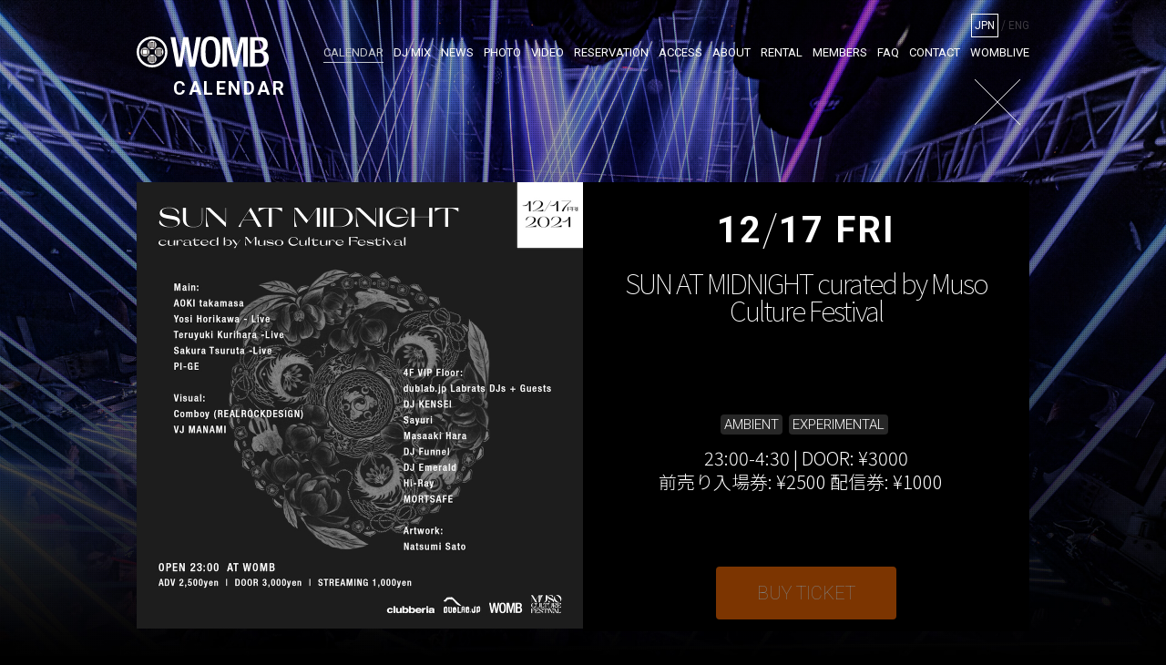

--- FILE ---
content_type: text/html; charset=UTF-8
request_url: https://www.womb.co.jp/event/2021/12/17/sun-at-midnight/
body_size: 35603
content:
<!doctype html>

<html>

  <head>

    <meta charset="UTF-8">
    
    <meta name="viewport" content="width=device-width">
    
    <meta http-equiv="X-UA-Compatible" content="IE=Edge">
    
    <title>SUN AT MIDNIGHT curated by Muso Culture Festival &#8211; EVENT &#8211; WOMB</title>
    
    <meta name="format-detection" content="telephone=no">
  
    <meta name="keywords" content="WOMB,ウーム,クラブ,ライブハウス,DJ,イベント,パーティー,渋谷,道玄坂,東京">
    <meta name="description" content="東京・渋谷 道玄坂上のクラブ/ライブハウス「WOMB」オフィシャルサイト。スケジュール、DJ Mix、イベントフォト、レンタルスペースの情報を発信。">
    
    <meta property="og:title" content="SUN AT MIDNIGHT curated by Muso Culture Festival &#8211; EVENT &#8211; WOMB">
    <meta property="og:type" content="website">
    <meta property="og:url" content="https://www.womb.co.jp/event/2021/12/17/sun-at-midnight/">
    <meta property="og:image" content="
        https://www.womb.co.jp/admin-event/wp-content/uploads/2021/12/121721SUN-AT-MIDNIGHT-curated-by-Muso-Culture-Festival980.jpg    ">
    <meta property="og:site_name" content="WOMB">
    <meta property="og:description" content="東京・渋谷 道玄坂上のクラブ/ライブハウス「WOMB」オフィシャルサイト。スケジュール、DJ Mix、イベントフォト、レンタルスペースの情報を発信。">
    
    <link rel="apple-touch-icon" sizes="180x180" href="/icon/apple-touch-icon.png">
    <link rel="icon" type="image/png" sizes="32x32" href="/icon/favicon-32x32.png">
    <link rel="icon" type="image/png" sizes="16x16" href="/icon/favicon-16x16.png">
    <link rel="manifest" href="/icon/site.webmanifest">
    <meta name="msapplication-TileColor" content="#da532c">
    <meta name="theme-color" content="#ffffff">

    <link href="/css/common.css" rel="stylesheet">
    <link href="/css/womb.css" rel="stylesheet">
    <link href="/css/womb-sp.css" rel="stylesheet" media="screen and (max-width: 736px)">
    <link href="/css/jquery.fancybox.css" rel="stylesheet">
   
    <script src="//code.jquery.com/jquery-1.11.3.min.js"></script>
    <script src="/js/jquery.smooth-scroll.js"></script>
    <script src="/js/jquery.fittext.js"></script>
    <script src="/js/jquery.fancybox.js"></script>
    <script src="/js/womb.js"></script>
  
    <style>
      html {
        background-image: url(/event/img/event-visual.jpg);
      }
    </style>
    
  </head>
  
  <script>
  !function(d,s,id){var
  Js,fjs=d.getElementsByTagName(s)[0];if(!d.getElementById(id)){js=d.createElement(s);js.id=id;js.src="https://widgets.iflyer.tv/all.js";fjs.parentNode.insertBefore(js,fjs);}}(document,"script","iflyer-jssdk");
  </script>

  <body>

    <div id="iflyer-root"></div> 

    <!-- Menu SP Button Begin -->
    <div id="menu-button">
     <span></span>
     <span></span>
     <span></span>
    </div>
    <!-- Menu SP Button End -->

    <!-- Main Frame Begin -->
    <div id="main-frame">
  
      <!-- Header PC Begin -->
      <header id="header-pc">
        <div id="header-pc-inside">
          <h1><a href="/" title="HOME - WOMB OFFICIAL SITE"><img src="/img/logo-womb.svg" width="600" height="190" alt="WOMB OFFICIAL SITE"/></a></h1>
          <nav id="nav-pc">
            <a href="/event/" title="CALENDAR" class="nav-menu" id="active">CALENDAR</a>
            <a href="/djmix/" title="DJ MIX" class="nav-menu">DJ MIX</a>
            <a href="/news/" title="NEWS" class="nav-menu">NEWS</a>
            <a href="/photo/" title="PHOTO" class="nav-menu">PHOTO</a>
            <a href="/video/" title="VIDEO" class="nav-menu">VIDEO</a>
            <a href="/reservation/" title="RESERVATION" class="nav-menu">RESERVATION</a>
            <a href="/access/" title="ACCESS" class="nav-menu">ACCESS</a>
            <a href="/about/" title="ABOUT" class="nav-menu">ABOUT</a>
            <a href="/rental/" title="RENTAL" class="nav-menu">RENTAL</a>
            <a href="/members/" title="MEMBERS" class="nav-menu">MEMBERS</a>
            <a href="/faq/" title="FAQ" class="nav-menu">FAQ</a>
            <a href="/contact/" title="CONTACT" class="nav-menu">CONTACT</a>
            <a href="https://womblive.jp" title="WOMBLIVE" class="nav-menu">WOMBLIVE</a>
          </nav>
          <div id="nav-lang-menu">
            <a href="/" title="JAPANESE" class="active">JPN</a><span> / </span><a href="/en/" title="ENGLISH">ENG</a>
          </div>
        </div>
      </header>
      <!-- Header PC End -->
  
      <!-- Header SP Begin -->
      <header id="header-sp">
        <h1><a href="/" title="HOME - WOMB OFFICIAL SITE"><img src="/img/logo-womb.svg" width="600" height="190" alt="WOMB OFFICIAL SITE"/></a></h1>
        <div id="map-button">
          <a href="https://maps.google.com/maps?ll=35.658429,139.695057&z=17&t=m&hl=ja&gl=JP&mapclient=embed&cid=5161171707981268291" title="Google Maps" target="_blank"><img src="/img/icon-map.png" width="200" height="200" alt="Google Maps"/></a>
        </div>
      </header>
      <!-- Header SP End -->
      
      <!-- PC Title Begin -->
      <div id="title-pc">
        <h2 id="title-pc-event">CALENDAR</h2>
      </div>
      <!-- PC Title End -->
<!-- Event Detail Main Frame Begin -->
<div id="event-detail-main-frame">

  <div id="event-detail-close-button">
    <a href="/event/"><img src="/img/icon-close-large.png" alt="icon-close-large" width="50" height="50" /></a>
  </div>
  
    
    
    
  <!-- Event Detail PC Frame Begin -->
  <div id="event-detail-frame-pc">
        
  <!-- Event Main Begin -->
  <div id="event-detail-main">
    <img src="https://www.womb.co.jp/admin-event/wp-content/uploads/2021/12/121721SUN-AT-MIDNIGHT-curated-by-Muso-Culture-Festival980.jpg" width="100%">
  </div>
  <!-- Event Main End -->
  
  <div id="event-detail-main-outline">

    <div id="event-detail-main-date">12<span>/</span>17 FRI</div>

    <div id="event-detail-main-title">SUN AT MIDNIGHT curated by Muso Culture Festival</div>

    <style>
jQuery('#event-detail-main-title').fitText(1.2, { minFontSize: '20px', maxFontSize: '40px' });
    </style>
    
    <div id="event-detail-main-category">
      <div class="event-detail-category">AMBIENT</div> <div class="event-detail-category">EXPERIMENTAL</div>     </div>
  
    <div id="event-detail-price-info">
                              23:00-4:30 |       DOOR: ¥3000<br>            前売り入場券: ¥2500 配信券: ¥1000&nbsp;&nbsp;&nbsp;    </div>
  
        <div id="event-detail-discount-button" class=" event-detail-discount-button-expired">
                  <div class="event-detail-discount-button-frame">
        <p class="event-detail-discount-button-copy"></p>
        <a target="_blank" class="event-detail-discount-button event-detail-discount-button-buy" disabled>BUY TICKET</a>
      </div>
          </div>
  
  </div>
      
</div>
<!-- Event Detail Main Frame End -->

<div id="event-detail-artist-info-main">
2F MAIN FLOOR<br />
AOKI takamasa, Yosi Horikawa (LIVE), Teruyuki Kurihara (LIVE), Sakura Tsuruta (LIVE), Pi-ge<br />
VISUAL: Comboy (REALROCKDESIGN), VJ MANAMI<br />
<br />
4F VIP FLOOR<br />
dublab.jp Labrats DJs + Guest: DJ KENSEI, Sayuri, Masaaki Hara, DJ Funnel, DJ Emerald, Hi-Ray, MORTSAFE</div>


<!-- Share Button Begin -->
<div id="share-button">
  <a href="http://line.me/R/msg/text/?https://www.womb.co.jp/event/2021/12/17/sun-at-midnight/" id="share-button-line" target="_blank"><img src="/img/logo-sns-line-w.png"</a>
  <a href="https://twitter.com/share?url=https://www.womb.co.jp/event/2021/12/17/sun-at-midnight/" id="share-button-twitter" target="_blank"><img src="/img/logo-sns-twitter-w.png"></a>
  <a href="https://www.facebook.com/sharer/sharer.php?u=https://www.womb.co.jp/event/2021/12/17/sun-at-midnight/" id="share-button-facebook" target="_blank"><img src="/img/logo-sns-facebook-w.png"></a>
</div>
<!-- Share Button End -->

<script>
  var uav = window.navigator.appVersion.toLowerCase();
</script>


<div id="event-detail-artist-list" class="">
  
<div id="event-detail-artist-list1" class="event-detail-artist-list square-half">
  <div class="event-detail-artist-img"></div><div class="event-detail-artist-name" style="width: 100%;"></div>
</div>
<script>
$(document).ready(function() {
  $("#event-detail-artist-list1 .event-detail-artist-img").load("https://www.womb.co.jp/admin-artist/2021/12/09/aoki-takamasa/ #artist-visual img");
  $("#event-detail-artist-list1 .event-detail-artist-name").load("https://www.womb.co.jp/admin-artist/2021/12/09/aoki-takamasa/ #artist-name");
  $("#event-detail-artist-list1").click(function(){
    $("#event-detail-main-frame").hide();
    if(uav.indexOf("msie 8.") != -1){
    } else {
      if (window.matchMedia('screen and (min-width:768px)').matches) {
        $("#lead-pc").hide();
      }
    }
    $("#event-detail-artist-detail-frame").empty();
    $("#event-detail-artist-detail").show();
    $("#event-detail-artist-detail-frame").load("https://www.womb.co.jp/admin-artist/2021/12/09/aoki-takamasa/ #artist-load",function(){
      if(uav.indexOf("msie 8.") != -1 || uav.indexOf("msie 9.") != -1){
      } else {
        if (window.matchMedia('screen and (max-width:768px)').matches) {
          $("#artist-visual",this).removeClass("square");
          $("#artist-visual",this).css({"width":"auto","height":"auto"});
        }
      }
    });
  	$('html,body').animate({ scrollTop: 0 }, '1');
  });
});
</script>
  
<div id="event-detail-artist-list2" class="event-detail-artist-list square-half"> 
  <div class="event-detail-artist-img"></div><div class="event-detail-artist-name" style="width: 100%;"></div>
</div>
<script>
$(document).ready(function() {
  $("#event-detail-artist-list2 .event-detail-artist-img").load("https://www.womb.co.jp/admin-artist/2021/11/16/yosi-horikawa/ #artist-visual");
  $("#event-detail-artist-list2 .event-detail-artist-name").load("https://www.womb.co.jp/admin-artist/2021/11/16/yosi-horikawa/ #artist-name");
  $("#event-detail-artist-list2").click(function(){
    $("#event-detail-main-frame").hide();
    if(uav.indexOf("msie 8.") != -1){
    } else {
      if (window.matchMedia('screen and (min-width:768px)').matches) {
        $("#lead-pc").hide();
      }
    }
    $("#event-detail-artist-detail-frame").empty();
    $("#event-detail-artist-detail").show();
    $("#event-detail-artist-detail-frame").load("https://www.womb.co.jp/admin-artist/2021/11/16/yosi-horikawa/ #artist-load",function(){
      if(uav.indexOf("msie 8.") != -1 || uav.indexOf("msie 9.") != -1){
      } else {
        if (window.matchMedia('screen and (max-width:768px)').matches) {
          $("#artist-visual",this).removeClass("square");
          $("#artist-visual",this).css({"width":"auto","height":"auto"});
        }
      }
    });
  	$('html,body').animate({ scrollTop: 0 }, '1');
  });
});
</script>
  
<div id="event-detail-artist-list3" class="event-detail-artist-list square-half"> 
  <div class="event-detail-artist-img"></div><div class="event-detail-artist-name" style="width: 100%;"></div>
</div>
<script>
$(document).ready(function() {
  $("#event-detail-artist-list3 .event-detail-artist-img").load("https://www.womb.co.jp/admin-artist/2021/12/09/teruyuki-kurihara/ #artist-visual");
  $("#event-detail-artist-list3 .event-detail-artist-name").load("https://www.womb.co.jp/admin-artist/2021/12/09/teruyuki-kurihara/ #artist-name");
  $("#event-detail-artist-list3").click(function(){
    $("#event-detail-main-frame").hide();
    if(uav.indexOf("msie 8.") != -1){
    } else {
      if (window.matchMedia('screen and (min-width:768px)').matches) {
        $("#lead-pc").hide();
      }
    }
    $("#event-detail-artist-detail-frame").empty();
    $("#event-detail-artist-detail").show();
    $("#event-detail-artist-detail-frame").load("https://www.womb.co.jp/admin-artist/2021/12/09/teruyuki-kurihara/ #artist-load",function(){
      if(uav.indexOf("msie 8.") != -1 || uav.indexOf("msie 9.") != -1){
      } else {
        if (window.matchMedia('screen and (max-width:768px)').matches) {
          $("#artist-visual",this).removeClass("square");
          $("#artist-visual",this).css({"width":"auto","height":"auto"});
        }
      }
    });
  	$('html,body').animate({ scrollTop: 0 }, '1');
  });
});
</script>
  
<div id="event-detail-artist-list4" class="event-detail-artist-list square-half"> 
  <div class="event-detail-artist-img"></div><div class="event-detail-artist-name" style="width: 100%;"></div>
</div>
<script>
$(document).ready(function() {
  $("#event-detail-artist-list4 .event-detail-artist-img").load("https://www.womb.co.jp/admin-artist/2021/08/23/sakura-tsuruta/ #artist-visual");
  $("#event-detail-artist-list4 .event-detail-artist-name").load("https://www.womb.co.jp/admin-artist/2021/08/23/sakura-tsuruta/ #artist-name");
  $("#event-detail-artist-list4").click(function(){
    $("#event-detail-main-frame").hide();
    if(uav.indexOf("msie 8.") != -1){
    } else {
      if (window.matchMedia('screen and (min-width:768px)').matches) {
        $("#lead-pc").hide();
      }
    }
    $("#event-detail-artist-detail-frame").empty();
    $("#event-detail-artist-detail").show();
    $("#event-detail-artist-detail-frame").load("https://www.womb.co.jp/admin-artist/2021/08/23/sakura-tsuruta/ #artist-load",function(){
      if(uav.indexOf("msie 8.") != -1 || uav.indexOf("msie 9.") != -1){
      } else {
        if (window.matchMedia('screen and (max-width:768px)').matches) {
          $("#artist-visual",this).removeClass("square");
          $("#artist-visual",this).css({"width":"auto","height":"auto"});
        }
      }
    });
  	$('html,body').animate({ scrollTop: 0 }, '1');
  });
});
</script>
  
<div id="event-detail-artist-list5" class="event-detail-artist-list square-half"> 
  <div class="event-detail-artist-img"></div><div class="event-detail-artist-name" style="width: 100%;"></div>
</div>
<script>
$(document).ready(function() {
  $("#event-detail-artist-list5 .event-detail-artist-img").load("https://www.womb.co.jp/admin-artist/2015/09/02/pi-ge/ #artist-visual");
  $("#event-detail-artist-list5 .event-detail-artist-name").load("https://www.womb.co.jp/admin-artist/2015/09/02/pi-ge/ #artist-name");
  $("#event-detail-artist-list5").click(function(){
    $("#event-detail-main-frame").hide();
    if(uav.indexOf("msie 8.") != -1){
    } else {
      if (window.matchMedia('screen and (min-width:768px)').matches) {
        $("#lead-pc").hide();
      }
    }
    $("#event-detail-artist-detail-frame").empty();
    $("#event-detail-artist-detail").show();
    $("#event-detail-artist-detail-frame").load("https://www.womb.co.jp/admin-artist/2015/09/02/pi-ge/ #artist-load",function(){
      if(uav.indexOf("msie 8.") != -1 || uav.indexOf("msie 9.") != -1){
      } else {
        if (window.matchMedia('screen and (max-width:768px)').matches) {
          $("#artist-visual",this).removeClass("square");
          $("#artist-visual",this).css({"width":"auto","height":"auto"});
        }
      }
    });
  	$('html,body').animate({ scrollTop: 0 }, '1');
  });
});
</script>
  
<div id="event-detail-artist-list6" class="event-detail-artist-list square-half"> 
  <div class="event-detail-artist-img"></div><div class="event-detail-artist-name" style="width: 100%;"></div>
</div>
<script>
$(document).ready(function() {
  $("#event-detail-artist-list6 .event-detail-artist-img").load("https://www.womb.co.jp/admin-artist/2021/12/09/dublab-jp/ #artist-visual");
  $("#event-detail-artist-list6 .event-detail-artist-name").load("https://www.womb.co.jp/admin-artist/2021/12/09/dublab-jp/ #artist-name");
  $("#event-detail-artist-list6").click(function(){
    $("#event-detail-main-frame").hide();
    if(uav.indexOf("msie 8.") != -1){
    } else {
      if (window.matchMedia('screen and (min-width:768px)').matches) {
        $("#lead-pc").hide();
      }
    }
    $("#event-detail-artist-detail-frame").empty();
    $("#event-detail-artist-detail").show();
    $("#event-detail-artist-detail-frame").load("https://www.womb.co.jp/admin-artist/2021/12/09/dublab-jp/ #artist-load",function(){
      if(uav.indexOf("msie 8.") != -1 || uav.indexOf("msie 9.") != -1){
      } else {
        if (window.matchMedia('screen and (max-width:768px)').matches) {
          $("#artist-visual",this).removeClass("square");
          $("#artist-visual",this).css({"width":"auto","height":"auto"});
        }
      }
    });
  	$('html,body').animate({ scrollTop: 0 }, '1');
  });
});
</script>
  
<div id="event-detail-artist-list7" class="event-detail-artist-list square-half"> 
  <div class="event-detail-artist-img"></div><div class="event-detail-artist-name" style="width: 100%;"></div>
</div>
<script>
$(document).ready(function() {
  $("#event-detail-artist-list7 .event-detail-artist-img").load("https://www.womb.co.jp/admin-artist/2020/12/03/dj-kensei/ #artist-visual");
  $("#event-detail-artist-list7 .event-detail-artist-name").load("https://www.womb.co.jp/admin-artist/2020/12/03/dj-kensei/ #artist-name");
  $("#event-detail-artist-list7").click(function(){
    $("#event-detail-main-frame").hide();
    if(uav.indexOf("msie 8.") != -1){
    } else {
      if (window.matchMedia('screen and (min-width:768px)').matches) {
        $("#lead-pc").hide();
      }
    }
    $("#event-detail-artist-detail-frame").empty();
    $("#event-detail-artist-detail").show();
    $("#event-detail-artist-detail-frame").load("https://www.womb.co.jp/admin-artist/2020/12/03/dj-kensei/ #artist-load",function(){
      if(uav.indexOf("msie 8.") != -1 || uav.indexOf("msie 9.") != -1){
      } else {
        if (window.matchMedia('screen and (max-width:768px)').matches) {
          $("#artist-visual",this).removeClass("square");
          $("#artist-visual",this).css({"width":"auto","height":"auto"});
        }
      }
    });
  	$('html,body').animate({ scrollTop: 0 }, '1');
  });
});
</script>
  
<div id="event-detail-artist-list8" class="event-detail-artist-list square-half"> 
  <div class="event-detail-artist-img"></div><div class="event-detail-artist-name" style="width: 100%;"></div>
</div>
<script>
$(document).ready(function() {
  $("#event-detail-artist-list8 .event-detail-artist-img").load("https://www.womb.co.jp/admin-artist/2021/12/09/sayuri/ #artist-visual");
  $("#event-detail-artist-list8 .event-detail-artist-name").load("https://www.womb.co.jp/admin-artist/2021/12/09/sayuri/ #artist-name");
  $("#event-detail-artist-list8").click(function(){
    $("#event-detail-main-frame").hide();
    if(uav.indexOf("msie 8.") != -1){
    } else {
      if (window.matchMedia('screen and (min-width:768px)').matches) {
        $("#lead-pc").hide();
      }
    }
    $("#event-detail-artist-detail-frame").empty();
    $("#event-detail-artist-detail").show();
    $("#event-detail-artist-detail-frame").load("https://www.womb.co.jp/admin-artist/2021/12/09/sayuri/ #artist-load",function(){
      if(uav.indexOf("msie 8.") != -1 || uav.indexOf("msie 9.") != -1){
      } else {
        if (window.matchMedia('screen and (max-width:768px)').matches) {
          $("#artist-visual",this).removeClass("square");
          $("#artist-visual",this).css({"width":"auto","height":"auto"});
        }
      }
    });
  	$('html,body').animate({ scrollTop: 0 }, '1');
  });
});
</script>
  
<div id="event-detail-artist-list9" class="event-detail-artist-list square-half"> 
  <div class="event-detail-artist-img"></div><div class="event-detail-artist-name" style="width: 100%;"></div>
</div>
<script>
$(document).ready(function() {
  $("#event-detail-artist-list9 .event-detail-artist-img").load("https://www.womb.co.jp/admin-artist/2021/12/09/masaaki-hara/ #artist-visual");
  $("#event-detail-artist-list9 .event-detail-artist-name").load("https://www.womb.co.jp/admin-artist/2021/12/09/masaaki-hara/ #artist-name");
  $("#event-detail-artist-list9").click(function(){
    $("#event-detail-main-frame").hide();
    if(uav.indexOf("msie 8.") != -1){
    } else {
      if (window.matchMedia('screen and (min-width:768px)').matches) {
        $("#lead-pc").hide();
      }
    }
    $("#event-detail-artist-detail-frame").empty();
    $("#event-detail-artist-detail").show();
    $("#event-detail-artist-detail-frame").load("https://www.womb.co.jp/admin-artist/2021/12/09/masaaki-hara/ #artist-load",function(){
      if(uav.indexOf("msie 8.") != -1 || uav.indexOf("msie 9.") != -1){
      } else {
        if (window.matchMedia('screen and (max-width:768px)').matches) {
          $("#artist-visual",this).removeClass("square");
          $("#artist-visual",this).css({"width":"auto","height":"auto"});
        }
      }
    });
  	$('html,body').animate({ scrollTop: 0 }, '1');
  });
});
</script>
  
<div id="event-detail-artist-list10" class="event-detail-artist-list square-half"> 
  <div class="event-detail-artist-img"></div><div class="event-detail-artist-name" style="width: 100%;"></div>
</div>
<script>
$(document).ready(function() {
  $("#event-detail-artist-list10 .event-detail-artist-img").load("https://www.womb.co.jp/admin-artist/2021/12/09/dj-funnel/ #artist-visual");
  $("#event-detail-artist-list10 .event-detail-artist-name").load("https://www.womb.co.jp/admin-artist/2021/12/09/dj-funnel/ #artist-name");
  $("#event-detail-artist-list10").click(function(){
    $("#event-detail-main-frame").hide();
    if(uav.indexOf("msie 8.") != -1){
    } else {
      if (window.matchMedia('screen and (min-width:768px)').matches) {
        $("#lead-pc").hide();
      }
    }
    $("#event-detail-artist-detail-frame").empty();
    $("#event-detail-artist-detail").show();
    $("#event-detail-artist-detail-frame").load("https://www.womb.co.jp/admin-artist/2021/12/09/dj-funnel/ #artist-load",function(){
      if(uav.indexOf("msie 8.") != -1 || uav.indexOf("msie 9.") != -1){
      } else {
        if (window.matchMedia('screen and (max-width:768px)').matches) {
          $("#artist-visual",this).removeClass("square");
          $("#artist-visual",this).css({"width":"auto","height":"auto"});
        }
      }
    });
  	$('html,body').animate({ scrollTop: 0 }, '1');
  });
});
</script>
  

</div>



  <div id="event-detail-copy">
  今年2月に静岡県沼津市の禅寺「大中寺」で開催された MUSO Culture Festival のキュレーションによる音楽イベントが渋谷 WOMB にて開催。<br />
アーティストそれぞれの解釈によるメディテーション・サウンドを主体としたコンセプチュアルな一夜に AOKI takamasa や Yosi Horikawa、DJ KENSEI などの出演が決定した。<br />
<br />
700余年の歴史を持つ沼津・大中寺の禅の世界に音楽やアートを接続させ、境内を360度カメラで撮影した3D アーカイブなどでも話題を呼んだフェスティバル MUSO Culture Festival 2021 。緊急事態宣言下の開催だったため、音楽コンテンツはオンライン配信のみとなったが、大中寺の多彩な景観を舞台に DJ KRUSH、Yosi Horikawa、ermhoi による禅を想起させるライヴセットは国内のみならず海外のオーディエンスからも称賛を浴びた。<br />
<br />
今回はその MUSO Culture Festival のスピンオフ企画、SUN AT MIDNIGHT curated by MUSO Culture Festival として、渋谷 WOMB でオールナイトイベントを開催。<br />
<br />
メインフロアはライヴアクトと DJ のハイブリットなラインナップで構成され、DJ として出演するのは、日本屈指の電子音楽家 AOKI takamasa と、 TRESVIBES のレジデント DJ を務める PI-GE の2組。そしてライヴセットを披露するのは、2月の MUSO Culture Festival でも圧巻のパフォーマンスを見せたサウンドデザイナー Yosi Horikawa と、昨年ドイツエレクトロニカ・実験音楽の老舗 Mille Plateaux からもアルバムをリリースしたトラックメーカー Teruyuki Kurihara、MUTEK.JP でのパフォーマンスやロンドンの NTS Radio へのミックス提供などでも注目を集める Sakura Tsuruta の3組となっている。<br />
<br />
また、4F VIP フロアは、ロサンゼルスのネット・ラジオ・ステーション dublab の日本ブランチ dublab.jp をキュレーション。<br />
HIP HOP を起点に80年代中期からシーンの最前線で活躍してきた DJ KENSEI をヘッドライナーに据え、dublab.jp のディレクターを担当する傍らプロデューサーや音楽ジャーナリストとしても活動する Masaaki Hara をはじめ、Sayuri、DJ Funnel、DJ Emerald、Hi-Ray、MORTSAFE といった dublab.jp に所縁のある DJ がラインアップされた。<br />
<br />
本イベントのメインフロアの様子は ZAIKO にて有料配信(1000円)、4F の音声も dublab.jp にて同時配信される。アンビエントかつ実験的な個性ある世界観を是非体感していただきたい。<br />
<br />
※ 新型コロナウイルス感染拡大防止のため、ご来場頂く際はマスク着用が必須となります。  </div>








<div id="event-detail-mix">



</div>




<!-- Photo Begin -->
<div id="event-photo-list">
  <div class="event-photo-list">
















  </div>  
</div>
<!-- Photo End -->

<script>
	$(document).ready(function() {
		$(".fancybox").fancybox({
  		openEffect:'none',
  		closeEffect:'none',
  		scrolling:'no',
  		autoCenter: true,
  		beforeShow: function(){
    		$("#main-frame,#sns-link,#sponsor,footer").css("display","none");
  		},
  		afterClose: function(){
    		$("#main-frame,#sns-link,#sponsor,footer").css("display","block");
  		}
		});
	});
</script>

</div>
<!-- Event Detail Main Frame End -->
    
<!-- Artist Detail Begin -->
<div id="event-detail-artist-detail">
  <div id="event-detail-artist-detail-inside">
    <div id="event-detail-artist-detail-close-button"><img src="/img/icon-close-large.png" alt="icon-close-large" width="50" height="50" /></div>
    <div id="event-detail-artist-detail-frame">

    </div>
  </div>
</div>
<!-- Artist Detail End -->
    
<!-- Discount Begin -->
<div id="discount">
  <div id="discount-inside">
    <div id="discount-close-button"><img src="/img/icon-close-large.png" alt="icon-close-large" width="50" height="50" /></div>
    <div id="discount-frame">
      <div id="discount-price-sp">&yen; OFF COUPON</div>
      <div id="discount-visual"><img src="https://www.womb.co.jp/admin-event/wp-content/uploads/2021/12/121721SUN-AT-MIDNIGHT-curated-by-Muso-Culture-Festival980.jpg"></div>
      <div id="discount-text">
        <div id="discount-price">&yen; OFF COUPON</div>
                <div id="discount-date">12<span>/</span>17 FRI</div>
        <div id="discount-title">SUN AT MIDNIGHT curated by Muso Culture Festival</div>
      </div>
    </div>
    <div id="discount-map">
      <iframe src="https://www.google.com/maps/embed?pb=!1m18!1m12!1m3!1d3241.7541165668604!2d139.6950567!3d35.65842919999999!2m3!1f0!2f0!3f0!3m2!1i1024!2i768!4f13.1!3m3!1m2!1s0x60188caa14bf5541%3A0x47a02a52c7050543!2sWOMB!5e0!3m2!1sja!2sjp!4v1435497952753" width="100%" height="100%" frameborder="0" style="border:0" allowfullscreen></iframe>
    </div>
  </div>
</div>
<!-- Discount End -->



      <iframe src="https://admin.iflyer.tv/ift/?ref=www.womb.co.jp%2Fevent%2F2021%2F12%2F17%2Fsun-at-midnight%2F" style="width:0px;height:0px"></iframe>
      
    </div>
    <!-- Main Frame End -->
    
    <!-- SNS Links Begin -->
    <div id="sns-link">
      <div id="sns-link-list">
        <a href="http://www.facebook.com/WOMBTOKYO" title="facebook" target="_blank"><img src="/img/logo-sns-facebook.png" width="49" height="100" alt="facebook"/></a>
        <a href="http://twitter.com/WOMB_TOKYO/" title="twitter" target="_blank"><img src="/img/logo-sns-twitter.png" width="79" height="100" alt="twitter"/></a>
        <a href="http://accountpage.line.me/wombtokyo" title="LINE" target="_blank"><img src="/img/logo-sns-line.png" width="140" height="100" alt="LINE"/></a>
        <a href="http://www.youtube.com/user/WOMBTOKYO" title="YouTube" target="_blank"><img src="/img/logo-sns-youtube.png" width="170" height="100" alt="YouTube"/></a>
        <a href="https://instagram.com/womb_tokyo/" title="Instagram" target="_blank"><img src="/img/logo-sns-instagram.png" width="80" height="100" alt="Instagram"/></a>
        <a href="https://www.mixcloud.com/WOMB_TOKYO/" title="Mixcloud" target="_blank"><img src="/img/logo-sns-mixcloud.png" width="256" height="100" alt="Mixcloud"/></a>
      </div>
    </div>
    <!-- SNS Links End -->
    
    <!-- Sponsor Begin -->
    <div id="sponsor">
      <div id="sponsor-list">
        <div id="sponsor-suntory" class="sponsor">
          <a href="http://www.suntory.co.jp" title="SUNTORY" target="_blank"><img src="/img/logo-sponsor-suntory.jpg" alt="SUNTORY"/></a>
        </div>
        <div id="sponsor-asahi" class="sponsor">
          <a href="http://www.asahibeer.co.jp" title="Asahi" target="_blank"><img src="/img/logo-sponsor-asahi.jpg" alt="Asahi"/></a>
        </div>
        <div id="sponsor-pioneer" class="sponsor">
          <a href="http://www.pioneerdj.com/" title="Pioneer DJ" target="_blank"><img src="/img/logo-sponsor-pioneer.png" alt="Pioneer DJ"/></a>
        </div>
        <div id="sponsor-integral" class="sponsor">
          <a href="http://www.integralsound.com" title="Integral SOUND" target="_blank"><img src="/img/logo-sponsor-integral.jpg" alt="Integral SOUND"/></a>
        </div>
        <div id="sponsor-otaku" class="sponsor">
          <a href="https://flordecana.jp/" target="_blank" title="flordecana"><img src="/img/logo-sponsor-flordecana.jpg" alt="flordecana"/></a>
        </div>
      </div>
    </div>
    <!-- Sponsor End -->
    
    
    <!-- Up To Top Begin -->
    <div id="uptotop">
      <a href="#top"><img src="/img/icon-arrow-lup.png" alt="icon-arrow-lup" width="100" height="54"></a>
    </div>
    <!-- Up To Top End -->

    <!-- Footer Begin -->
    <footer>
      <div id="footer-logo">
        <a href="/" title="HOME - WOMB OFFICIAL SITE"><img src="/img/logo-womb.svg" width="600" height="190" alt="WOMB"/></a>
      </div>
      <address>〒150-0044 東京都渋谷区円山町2-16<br>
2-16 Maruyama-cho, Shibuya-ku, Tokyo 150-0044, Japan</address>
      <div id="footer-phone">
        <a href="tel:0354590039">+81 (0) 3 5459 0039</a>
      </div>
      <div id="footer-mail">
        <a href="mailto:info@womb.co.jp" title="メールで問い合わせ">info@womb.co.jp</a>
      </div>
      <div id="footer-vip">
        PREMIUM LOUNGEのご予約/お問合せ | Premium Lounge Reservation/Contact us<br>
        <a href="tel:0354590039">+81 (0) 3 5459 0039</a>
      </div>
      <div id="footer-mail2">
        <a href="mailto:reservation@womb.co.jp" title="メールで予約">reservation@womb.co.jp</a>
      </div>
      <div id="footer-link">
        <a href="/terms/" title="Terms&Policy">Terms&Policy</a>&nbsp;&nbsp;|&nbsp;&nbsp;
        <a href="/contact/" title="Contact">Contact</a>
      </div>
      <div id="credit">Designed by <a href="http://highconcept.jp" title="HiGH CONCEPT" target="_blank">HiGH CONCEPT</a>, <a href="http://kitk.jp" title="Kaiteki" target="_blank">Kaiteki</a>, <a href="http://mentalposition.com" title="Mental Position" target="_blank">Mental Position</a></div>
      <div id="copyright">&copy; FORM INC. ALL RIGHTS RESERVED.</div>
    </footer>
    <!-- Footer End -->
    
    <!-- Menu SP Begin -->
    <nav id="nav-menu-sp">
      <div id="nav-lang-menu-sp">
        <div id="nav-lang-menu-sp-title">LANGUAGE</div>
        <div id="nav-lang-menu-sp-select">
          <a href="/" title="JAPANESE" class="active">JPN</a><span> / </span><a href="/en/" title="ENGLISH">ENG</a>
        </div>
      </div>
      <a href="/event/" title="CALENDAR" class="nav-menu-sp">
        <div>CALENDAR</div>
        <div><img src="/img/icon-arrow.png" width="54" height="100"/></div>
      </a>
      <a href="/djmix/" title="DJ MIX" class="nav-menu-sp">
        <div>DJ MIX</div>
        <div><img src="/img/icon-arrow.png" width="54" height="100"/></div>
      </a>
      <a href="/news/" title="NEWS" class="nav-menu-sp">
        <div>NEWS</div>
        <div><img src="/img/icon-arrow.png" width="54" height="100"/></div>
      </a>
      <a href="/photo/" title="PHOTO" class="nav-menu-sp">
        <div>PHOTO</div>
        <div><img src="/img/icon-arrow.png" width="54" height="100"/></div>
      </a>
      <a href="/video/" title="VIDEO" class="nav-menu-sp">
        <div>VIDEO</div>
        <div><img src="/img/icon-arrow.png" width="54" height="100"/></div>
      </a>
      <a href="/reservation/" title="RESERVATION" class="nav-menu-sp">
        <div>RESERVATION</div>
        <div><img src="/img/icon-arrow.png" width="54" height="100"/></div>
      </a>
      <a href="/access/" title="ACCESS" class="nav-menu-sp">
        <div>ACCESS</div>
        <div><img src="/img/icon-arrow.png" width="54" height="100"/></div>
      </a>
      <a href="/about/" title="ABOUT" class="nav-menu-sp">
        <div>ABOUT</div>
        <div><img src="/img/icon-arrow.png" width="54" height="100"/></div>
      </a>
      <a href="/rental/" title="RENTAL" class="nav-menu-sp">
        <div>RENTAL</div>
        <div><img src="/img/icon-arrow.png" width="54" height="100"/></div>
      </a>
      <a href="/members/" title="MEMBERS" class="nav-menu-sp">
        <div>MEMBERS</div>
        <div><img src="/img/icon-arrow.png" width="54" height="100"/></div>
      </a>
      <a href="/faq/" title="FAQ" class="nav-menu-sp">
        <div>FAQ</div>
        <div><img src="/img/icon-arrow.png" width="54" height="100"/></div>
      </a>
      <a href="/contact/" title="CONTACT" class="nav-menu-sp">
        <div>CONTACT</div>
        <div><img src="/img/icon-arrow.png" width="54" height="100"/></div>
      </a>
      <a href="https://womblive.jp" title="WOMBLIVE" class="nav-menu-sp">
        <div>WOMBLIVE</div>
        <div><img src="/img/icon-arrow.png" width="54" height="100"/></div>
      </a>
      <div class="nav-sns-sp">
        <a href="http://www.facebook.com/WOMBTOKYO" title="facebook" target="_blank"><img src="/img/logo-sns-facebook.png" width="49" height="100" alt="facebook"/></a>
        <a href="http://twitter.com/WOMB_TOKYO/" title="twitter" target="_blank"><img src="/img/logo-sns-twitter.png" width="79" height="100" alt="twitter"/></a>
        <a href="http://accountpage.line.me/wombtokyo" title="LINE" target="_blank"><img src="/img/logo-sns-line.png" width="140" height="100" alt="LINE"/></a>
        <a href="http://www.youtube.com/user/WOMBTOKYO" title="YouTube" target="_blank"><img src="/img/logo-sns-youtube.png" width="170" height="100" alt="YouTube"/></a>
        <a href="https://instagram.com/womb_tokyo/" title="Instagram" target="_blank"><img src="/img/logo-sns-instagram.png" width="80" height="100" alt="Instagram"/></a>
      </div>
    </nav>
    <!-- Menu SP End -->
      
    <!-- !Google Analytics Begin -->
    <script>
      (function(i,s,o,g,r,a,m){i['GoogleAnalyticsObject']=r;i[r]=i[r]||function(){
      (i[r].q=i[r].q||[]).push(arguments)},i[r].l=1*new Date();a=s.createElement(o),
      m=s.getElementsByTagName(o)[0];a.async=1;a.src=g;m.parentNode.insertBefore(a,m)
      })(window,document,'script','//www.google-analytics.com/analytics.js','ga');
    
      ga('create', 'UA-8199641-1', 'auto');
      ga('send', 'pageview');
    
    </script>
    <!-- !Google Analytics End -->

  </body>

</html>

--- FILE ---
content_type: text/html; charset=UTF-8
request_url: https://www.womb.co.jp/admin-artist/2021/12/09/aoki-takamasa/
body_size: 2481
content:
<!doctype html>

<html>

  <head>
  
    <meta charset="UTF-8">
    
    <meta name="viewport" content="width=device-width">
    
    <meta http-equiv="X-UA-Compatible" content="IE=Edge">
    
    <title>AOKI  takamasa &#8211; ARTISTS &#8211; WOMB</title>
    
    <meta name="format-detection" content="telephone=no">
  
    <meta name="robots" content="noindex,nofollow">
    
    <link rel="apple-touch-icon" sizes="180x180" href="/icon/apple-touch-icon.png">
    <link rel="icon" type="image/png" sizes="32x32" href="/icon/favicon-32x32.png">
    <link rel="icon" type="image/png" sizes="16x16" href="/icon/favicon-16x16.png">
    <link rel="manifest" href="/icon/site.webmanifest">
    <meta name="msapplication-TileColor" content="#da532c">
    <meta name="theme-color" content="#ffffff">

    <link href="/css/common.css" rel="stylesheet">
    <link href="/css/womb.css" rel="stylesheet">
    <link href="/css/womb-sp.css" rel="stylesheet" media="screen and (max-width: 736px)">
    
    <script src="//code.jquery.com/jquery-1.11.3.min.js"></script>
    <script src="/js/jquery.smooth-scroll.js"></script>
    <script src="/js/womb.js"></script>
  
  </head>
  
  <body>
    
    <!-- Menu SP Button Begin -->
    <div id="menu-button">
     <span></span>
     <span></span>
     <span></span>
    </div>
    <!-- Menu SP Button End -->

    <!-- Main Frame Begin -->
    <div id="main-frame">
<div id="artist-load">


    <!-- Artist Begin -->
    <div id="artist">
      <div id="artist-close-button"><img src="/img/icon-menu-button-close.png" alt="icon-menu-button-close" width="22" height="22"></div>
      <div id="artist-visual" class="square">
                <img src="https://www.womb.co.jp/admin-artist/wp-content/uploads/2021/12/AOKI-Takamasa.jpeg" width="100%" height="100%">
              </div>
      <div id="artist-name">AOKI  takamasa</div>
      <div id="artist-profile"><p>1976年大阪府出身。2001年初頭に自身にとってのファースト・アルバム&#8221;SILICOM&#8221;をリリースして以来、LIVE、DJ、楽曲制作を中心に国際的な活動を続ける。2004年～2011年はヨーロッパに拠点を置き、2011年に帰国。国内外のアーティストのリミックス、プロデュース、ミキシングも担当。Bun／Fumitake Tamura とのユニット Neutral での活動も進行中。写真家としても活動。</p>
</div>
      <div id="artist-related-link">
              </div>

      
      
      
    </div>
    <!-- Artist End -->


</div>

  
    </div>
    <!-- Main Frame End -->
    
  </body>

</html>

--- FILE ---
content_type: text/html; charset=UTF-8
request_url: https://www.womb.co.jp/admin-artist/2021/12/09/aoki-takamasa/
body_size: 2481
content:
<!doctype html>

<html>

  <head>
  
    <meta charset="UTF-8">
    
    <meta name="viewport" content="width=device-width">
    
    <meta http-equiv="X-UA-Compatible" content="IE=Edge">
    
    <title>AOKI  takamasa &#8211; ARTISTS &#8211; WOMB</title>
    
    <meta name="format-detection" content="telephone=no">
  
    <meta name="robots" content="noindex,nofollow">
    
    <link rel="apple-touch-icon" sizes="180x180" href="/icon/apple-touch-icon.png">
    <link rel="icon" type="image/png" sizes="32x32" href="/icon/favicon-32x32.png">
    <link rel="icon" type="image/png" sizes="16x16" href="/icon/favicon-16x16.png">
    <link rel="manifest" href="/icon/site.webmanifest">
    <meta name="msapplication-TileColor" content="#da532c">
    <meta name="theme-color" content="#ffffff">

    <link href="/css/common.css" rel="stylesheet">
    <link href="/css/womb.css" rel="stylesheet">
    <link href="/css/womb-sp.css" rel="stylesheet" media="screen and (max-width: 736px)">
    
    <script src="//code.jquery.com/jquery-1.11.3.min.js"></script>
    <script src="/js/jquery.smooth-scroll.js"></script>
    <script src="/js/womb.js"></script>
  
  </head>
  
  <body>
    
    <!-- Menu SP Button Begin -->
    <div id="menu-button">
     <span></span>
     <span></span>
     <span></span>
    </div>
    <!-- Menu SP Button End -->

    <!-- Main Frame Begin -->
    <div id="main-frame">
<div id="artist-load">


    <!-- Artist Begin -->
    <div id="artist">
      <div id="artist-close-button"><img src="/img/icon-menu-button-close.png" alt="icon-menu-button-close" width="22" height="22"></div>
      <div id="artist-visual" class="square">
                <img src="https://www.womb.co.jp/admin-artist/wp-content/uploads/2021/12/AOKI-Takamasa.jpeg" width="100%" height="100%">
              </div>
      <div id="artist-name">AOKI  takamasa</div>
      <div id="artist-profile"><p>1976年大阪府出身。2001年初頭に自身にとってのファースト・アルバム&#8221;SILICOM&#8221;をリリースして以来、LIVE、DJ、楽曲制作を中心に国際的な活動を続ける。2004年～2011年はヨーロッパに拠点を置き、2011年に帰国。国内外のアーティストのリミックス、プロデュース、ミキシングも担当。Bun／Fumitake Tamura とのユニット Neutral での活動も進行中。写真家としても活動。</p>
</div>
      <div id="artist-related-link">
              </div>

      
      
      
    </div>
    <!-- Artist End -->


</div>

  
    </div>
    <!-- Main Frame End -->
    
  </body>

</html>

--- FILE ---
content_type: text/html; charset=UTF-8
request_url: https://www.womb.co.jp/admin-artist/2021/11/16/yosi-horikawa/
body_size: 3823
content:
<!doctype html>

<html>

  <head>
  
    <meta charset="UTF-8">
    
    <meta name="viewport" content="width=device-width">
    
    <meta http-equiv="X-UA-Compatible" content="IE=Edge">
    
    <title>Yosi Horikawa &#8211; ARTISTS &#8211; WOMB</title>
    
    <meta name="format-detection" content="telephone=no">
  
    <meta name="robots" content="noindex,nofollow">
    
    <link rel="apple-touch-icon" sizes="180x180" href="/icon/apple-touch-icon.png">
    <link rel="icon" type="image/png" sizes="32x32" href="/icon/favicon-32x32.png">
    <link rel="icon" type="image/png" sizes="16x16" href="/icon/favicon-16x16.png">
    <link rel="manifest" href="/icon/site.webmanifest">
    <meta name="msapplication-TileColor" content="#da532c">
    <meta name="theme-color" content="#ffffff">

    <link href="/css/common.css" rel="stylesheet">
    <link href="/css/womb.css" rel="stylesheet">
    <link href="/css/womb-sp.css" rel="stylesheet" media="screen and (max-width: 736px)">
    
    <script src="//code.jquery.com/jquery-1.11.3.min.js"></script>
    <script src="/js/jquery.smooth-scroll.js"></script>
    <script src="/js/womb.js"></script>
  
  </head>
  
  <body>
    
    <!-- Menu SP Button Begin -->
    <div id="menu-button">
     <span></span>
     <span></span>
     <span></span>
    </div>
    <!-- Menu SP Button End -->

    <!-- Main Frame Begin -->
    <div id="main-frame">
<div id="artist-load">


    <!-- Artist Begin -->
    <div id="artist">
      <div id="artist-close-button"><img src="/img/icon-menu-button-close.png" alt="icon-menu-button-close" width="22" height="22"></div>
      <div id="artist-visual" class="square">
                <img src="https://www.womb.co.jp/admin-artist/wp-content/uploads/2021/11/YOSI-HORIKAWA_photo.jpg" width="100%" height="100%">
              </div>
      <div id="artist-name">Yosi Horikawa</div>
      <div id="artist-profile"><p>環境音や日常音などを録音・編集し楽曲を構築するサウンド・クリエイター。<br />
2012年の EP&#8221;Wandering&#8221;、2013年の初アルバム&#8221;Vapor&#8221;、2019年の2ndアルバム&#8221;Spaces&#8221;それぞれ Time Out、The Japan Times、The Guardian 等、多数媒体の Best Album of the year に輝く。<br />
リリースの度にワールドツアーを行い、Glastonbury Festival、Sónar Barcelona、Dimensions Festival、Ozora Festival、Gilles Peterson が主宰する Worldwide Festival を始めとする多数の世界的大型フェスティバルや、イギリス発ライブストリーミングチャンネル BOILER ROOM London、ロサンゼルスの伝説的イベント LOW END THEORY 等に出演。<br />
また2014年には自身の音楽制作過程を追ったドキュメンタリームービー Layered Memories が完成し話題をさらった。<br />
楽曲リリースの他、光州デザインビエンナーレにおいて建築家隈研吾の作品のためのサウンドデザイン、日本科学未来館における iPS 細胞関連の常設展示でのサウンド、イタリアの革製品ブランド Furla やファッションデザイナー Kansai Yamamoto のコレクションやブランド音楽の制作、700年以上の歴史を持つ静岡県沼津市大中寺の庭園にてマルチチャンネルサウンドインスタレーション等を制作。<br />
空間音響デザインのシーンでも高く評価されており、東急プラザ銀座内 METoA Ginza のエレベーターのサウンド・デザイン、八丁堀に誕生した Sound &#038; Bar HOWL のサウンドシステムを担当し、会場のスピーカー設計・製作を手がけるなど、幅広い分野において活動している。</p>
</div>
      <div id="artist-related-link">
              </div>

      
      
      
    </div>
    <!-- Artist End -->


</div>

  
    </div>
    <!-- Main Frame End -->
    
  </body>

</html>

--- FILE ---
content_type: text/html; charset=UTF-8
request_url: https://www.womb.co.jp/admin-artist/2021/11/16/yosi-horikawa/
body_size: 3823
content:
<!doctype html>

<html>

  <head>
  
    <meta charset="UTF-8">
    
    <meta name="viewport" content="width=device-width">
    
    <meta http-equiv="X-UA-Compatible" content="IE=Edge">
    
    <title>Yosi Horikawa &#8211; ARTISTS &#8211; WOMB</title>
    
    <meta name="format-detection" content="telephone=no">
  
    <meta name="robots" content="noindex,nofollow">
    
    <link rel="apple-touch-icon" sizes="180x180" href="/icon/apple-touch-icon.png">
    <link rel="icon" type="image/png" sizes="32x32" href="/icon/favicon-32x32.png">
    <link rel="icon" type="image/png" sizes="16x16" href="/icon/favicon-16x16.png">
    <link rel="manifest" href="/icon/site.webmanifest">
    <meta name="msapplication-TileColor" content="#da532c">
    <meta name="theme-color" content="#ffffff">

    <link href="/css/common.css" rel="stylesheet">
    <link href="/css/womb.css" rel="stylesheet">
    <link href="/css/womb-sp.css" rel="stylesheet" media="screen and (max-width: 736px)">
    
    <script src="//code.jquery.com/jquery-1.11.3.min.js"></script>
    <script src="/js/jquery.smooth-scroll.js"></script>
    <script src="/js/womb.js"></script>
  
  </head>
  
  <body>
    
    <!-- Menu SP Button Begin -->
    <div id="menu-button">
     <span></span>
     <span></span>
     <span></span>
    </div>
    <!-- Menu SP Button End -->

    <!-- Main Frame Begin -->
    <div id="main-frame">
<div id="artist-load">


    <!-- Artist Begin -->
    <div id="artist">
      <div id="artist-close-button"><img src="/img/icon-menu-button-close.png" alt="icon-menu-button-close" width="22" height="22"></div>
      <div id="artist-visual" class="square">
                <img src="https://www.womb.co.jp/admin-artist/wp-content/uploads/2021/11/YOSI-HORIKAWA_photo.jpg" width="100%" height="100%">
              </div>
      <div id="artist-name">Yosi Horikawa</div>
      <div id="artist-profile"><p>環境音や日常音などを録音・編集し楽曲を構築するサウンド・クリエイター。<br />
2012年の EP&#8221;Wandering&#8221;、2013年の初アルバム&#8221;Vapor&#8221;、2019年の2ndアルバム&#8221;Spaces&#8221;それぞれ Time Out、The Japan Times、The Guardian 等、多数媒体の Best Album of the year に輝く。<br />
リリースの度にワールドツアーを行い、Glastonbury Festival、Sónar Barcelona、Dimensions Festival、Ozora Festival、Gilles Peterson が主宰する Worldwide Festival を始めとする多数の世界的大型フェスティバルや、イギリス発ライブストリーミングチャンネル BOILER ROOM London、ロサンゼルスの伝説的イベント LOW END THEORY 等に出演。<br />
また2014年には自身の音楽制作過程を追ったドキュメンタリームービー Layered Memories が完成し話題をさらった。<br />
楽曲リリースの他、光州デザインビエンナーレにおいて建築家隈研吾の作品のためのサウンドデザイン、日本科学未来館における iPS 細胞関連の常設展示でのサウンド、イタリアの革製品ブランド Furla やファッションデザイナー Kansai Yamamoto のコレクションやブランド音楽の制作、700年以上の歴史を持つ静岡県沼津市大中寺の庭園にてマルチチャンネルサウンドインスタレーション等を制作。<br />
空間音響デザインのシーンでも高く評価されており、東急プラザ銀座内 METoA Ginza のエレベーターのサウンド・デザイン、八丁堀に誕生した Sound &#038; Bar HOWL のサウンドシステムを担当し、会場のスピーカー設計・製作を手がけるなど、幅広い分野において活動している。</p>
</div>
      <div id="artist-related-link">
              </div>

      
      
      
    </div>
    <!-- Artist End -->


</div>

  
    </div>
    <!-- Main Frame End -->
    
  </body>

</html>

--- FILE ---
content_type: text/html; charset=UTF-8
request_url: https://www.womb.co.jp/admin-artist/2021/12/09/teruyuki-kurihara/
body_size: 3596
content:
<!doctype html>

<html>

  <head>
  
    <meta charset="UTF-8">
    
    <meta name="viewport" content="width=device-width">
    
    <meta http-equiv="X-UA-Compatible" content="IE=Edge">
    
    <title>Teruyuki Kurihara &#8211; ARTISTS &#8211; WOMB</title>
    
    <meta name="format-detection" content="telephone=no">
  
    <meta name="robots" content="noindex,nofollow">
    
    <link rel="apple-touch-icon" sizes="180x180" href="/icon/apple-touch-icon.png">
    <link rel="icon" type="image/png" sizes="32x32" href="/icon/favicon-32x32.png">
    <link rel="icon" type="image/png" sizes="16x16" href="/icon/favicon-16x16.png">
    <link rel="manifest" href="/icon/site.webmanifest">
    <meta name="msapplication-TileColor" content="#da532c">
    <meta name="theme-color" content="#ffffff">

    <link href="/css/common.css" rel="stylesheet">
    <link href="/css/womb.css" rel="stylesheet">
    <link href="/css/womb-sp.css" rel="stylesheet" media="screen and (max-width: 736px)">
    
    <script src="//code.jquery.com/jquery-1.11.3.min.js"></script>
    <script src="/js/jquery.smooth-scroll.js"></script>
    <script src="/js/womb.js"></script>
  
  </head>
  
  <body>
    
    <!-- Menu SP Button Begin -->
    <div id="menu-button">
     <span></span>
     <span></span>
     <span></span>
    </div>
    <!-- Menu SP Button End -->

    <!-- Main Frame Begin -->
    <div id="main-frame">
<div id="artist-load">


    <!-- Artist Begin -->
    <div id="artist">
      <div id="artist-close-button"><img src="/img/icon-menu-button-close.png" alt="icon-menu-button-close" width="22" height="22"></div>
      <div id="artist-visual" class="square">
                <img src="https://www.womb.co.jp/admin-artist/wp-content/uploads/2021/12/Teruyuki-Kurihara.jpeg" width="100%" height="100%">
              </div>
      <div id="artist-name">Teruyuki Kurihara</div>
      <div id="artist-profile"><p>東京在住、千葉県南房総市出身トラックメーカー・ドローイングアーティスト。<br />
数々のバンド活動を経て、2007 年よりエレクトロミュージックを軸とするソロプロジェク ト Cherry を始動。<br />
2009年、イギリス・ブリストルに拠点を置く優良エレクトロニックミュージックレーベル Four:Twenty からのリリースを皮切りに、国内外問わず楽曲をリリースする。精力的にラ イブ活動もこなす傍ら、2012年~2014年の2年弱をかけてオーストラリア、タイラン ド、イングランド、ドイツを巡り、旅の中で得たインスピレーションをもとに絵を描き始める。<br />
綿密な線とミニマルなデザインが特徴のユーモアな作品は、ベルリンでギャラリーを運営するキュレーターの目に留まり、数回にわたり展示の機会を得る。</p>
<p>帰国後、ヨーロッパを拠点に置くレコードレーベル HOLIC TRAX – MONOKLO シリーズや優良なハウスミュージックをリリースし続ける国内レーベル UNKNOWN season のレコードジャケットのイラストを担当。また Re:birth Festival、rural Festival　等で作品の展示やライブペインティングを行うなど音楽活動とともに、作家活動へも活躍の場を広げている。</p>
<p>2020年、ドイツ エレクトロニカ・実験音楽の老舗　Mille Plateaux(ミル・プラトー)よりアルバムをリリース。新な音楽の可能性を示す。</p>
</div>
      <div id="artist-related-link">
              </div>

      
      
      
    </div>
    <!-- Artist End -->


</div>

  
    </div>
    <!-- Main Frame End -->
    
  </body>

</html>

--- FILE ---
content_type: text/html; charset=UTF-8
request_url: https://www.womb.co.jp/admin-artist/2021/12/09/teruyuki-kurihara/
body_size: 3596
content:
<!doctype html>

<html>

  <head>
  
    <meta charset="UTF-8">
    
    <meta name="viewport" content="width=device-width">
    
    <meta http-equiv="X-UA-Compatible" content="IE=Edge">
    
    <title>Teruyuki Kurihara &#8211; ARTISTS &#8211; WOMB</title>
    
    <meta name="format-detection" content="telephone=no">
  
    <meta name="robots" content="noindex,nofollow">
    
    <link rel="apple-touch-icon" sizes="180x180" href="/icon/apple-touch-icon.png">
    <link rel="icon" type="image/png" sizes="32x32" href="/icon/favicon-32x32.png">
    <link rel="icon" type="image/png" sizes="16x16" href="/icon/favicon-16x16.png">
    <link rel="manifest" href="/icon/site.webmanifest">
    <meta name="msapplication-TileColor" content="#da532c">
    <meta name="theme-color" content="#ffffff">

    <link href="/css/common.css" rel="stylesheet">
    <link href="/css/womb.css" rel="stylesheet">
    <link href="/css/womb-sp.css" rel="stylesheet" media="screen and (max-width: 736px)">
    
    <script src="//code.jquery.com/jquery-1.11.3.min.js"></script>
    <script src="/js/jquery.smooth-scroll.js"></script>
    <script src="/js/womb.js"></script>
  
  </head>
  
  <body>
    
    <!-- Menu SP Button Begin -->
    <div id="menu-button">
     <span></span>
     <span></span>
     <span></span>
    </div>
    <!-- Menu SP Button End -->

    <!-- Main Frame Begin -->
    <div id="main-frame">
<div id="artist-load">


    <!-- Artist Begin -->
    <div id="artist">
      <div id="artist-close-button"><img src="/img/icon-menu-button-close.png" alt="icon-menu-button-close" width="22" height="22"></div>
      <div id="artist-visual" class="square">
                <img src="https://www.womb.co.jp/admin-artist/wp-content/uploads/2021/12/Teruyuki-Kurihara.jpeg" width="100%" height="100%">
              </div>
      <div id="artist-name">Teruyuki Kurihara</div>
      <div id="artist-profile"><p>東京在住、千葉県南房総市出身トラックメーカー・ドローイングアーティスト。<br />
数々のバンド活動を経て、2007 年よりエレクトロミュージックを軸とするソロプロジェク ト Cherry を始動。<br />
2009年、イギリス・ブリストルに拠点を置く優良エレクトロニックミュージックレーベル Four:Twenty からのリリースを皮切りに、国内外問わず楽曲をリリースする。精力的にラ イブ活動もこなす傍ら、2012年~2014年の2年弱をかけてオーストラリア、タイラン ド、イングランド、ドイツを巡り、旅の中で得たインスピレーションをもとに絵を描き始める。<br />
綿密な線とミニマルなデザインが特徴のユーモアな作品は、ベルリンでギャラリーを運営するキュレーターの目に留まり、数回にわたり展示の機会を得る。</p>
<p>帰国後、ヨーロッパを拠点に置くレコードレーベル HOLIC TRAX – MONOKLO シリーズや優良なハウスミュージックをリリースし続ける国内レーベル UNKNOWN season のレコードジャケットのイラストを担当。また Re:birth Festival、rural Festival　等で作品の展示やライブペインティングを行うなど音楽活動とともに、作家活動へも活躍の場を広げている。</p>
<p>2020年、ドイツ エレクトロニカ・実験音楽の老舗　Mille Plateaux(ミル・プラトー)よりアルバムをリリース。新な音楽の可能性を示す。</p>
</div>
      <div id="artist-related-link">
              </div>

      
      
      
    </div>
    <!-- Artist End -->


</div>

  
    </div>
    <!-- Main Frame End -->
    
  </body>

</html>

--- FILE ---
content_type: text/html; charset=UTF-8
request_url: https://www.womb.co.jp/admin-artist/2021/08/23/sakura-tsuruta/
body_size: 3645
content:
<!doctype html>

<html>

  <head>
  
    <meta charset="UTF-8">
    
    <meta name="viewport" content="width=device-width">
    
    <meta http-equiv="X-UA-Compatible" content="IE=Edge">
    
    <title>SAKURA TSURUTA &#8211; ARTISTS &#8211; WOMB</title>
    
    <meta name="format-detection" content="telephone=no">
  
    <meta name="robots" content="noindex,nofollow">
    
    <link rel="apple-touch-icon" sizes="180x180" href="/icon/apple-touch-icon.png">
    <link rel="icon" type="image/png" sizes="32x32" href="/icon/favicon-32x32.png">
    <link rel="icon" type="image/png" sizes="16x16" href="/icon/favicon-16x16.png">
    <link rel="manifest" href="/icon/site.webmanifest">
    <meta name="msapplication-TileColor" content="#da532c">
    <meta name="theme-color" content="#ffffff">

    <link href="/css/common.css" rel="stylesheet">
    <link href="/css/womb.css" rel="stylesheet">
    <link href="/css/womb-sp.css" rel="stylesheet" media="screen and (max-width: 736px)">
    
    <script src="//code.jquery.com/jquery-1.11.3.min.js"></script>
    <script src="/js/jquery.smooth-scroll.js"></script>
    <script src="/js/womb.js"></script>
  
  </head>
  
  <body>
    
    <!-- Menu SP Button Begin -->
    <div id="menu-button">
     <span></span>
     <span></span>
     <span></span>
    </div>
    <!-- Menu SP Button End -->

    <!-- Main Frame Begin -->
    <div id="main-frame">
<div id="artist-load">


    <!-- Artist Begin -->
    <div id="artist">
      <div id="artist-close-button"><img src="/img/icon-menu-button-close.png" alt="icon-menu-button-close" width="22" height="22"></div>
      <div id="artist-visual" class="square">
                <img src="https://www.womb.co.jp/admin-artist/wp-content/uploads/2021/08/ST2022A-Main_square500.jpg" width="100%" height="100%">
              </div>
      <div id="artist-name">SAKURA TSURUTA</div>
      <div id="artist-profile"><p>7年に渡るアメリカ生活を終え、2017年帰国。拠点を東京へ移し作曲・ライブパフォーマンス・DJ 活動を展開。<br />
2019年に Bardo Records よりリリースした待望のシングル&#8221;Dystopia&#8221;が Beatport の Top 100チャート入りを果たす。2019年12月には AR (拡張現実)演出家、asagi をコラボレーターとして招き、MUTEK. JP にてオーディオビジュアルセットを披露。<br />
翌年にはデビュー EP、Made of Air をリリース。2020年9月には MUTEK MONTREAL 主催の MUTEK CONNECT にも出演、そして11月には直径35メートルに渡る巨大屋外サラウンドサウンドシステム、池袋西口公園 GLOBAL RING にて、映像作家 Manami Sakamoto との共作インスタレーション作品を展示。また、音楽提供・ライブ映像出演等で GINZA SIX、THE NORTH FACE、PERVERZE などのブランドとのコラボレーションも行う。<br />
近年ではラジオコンテンツにも注力し、Hong Kong Community Radio のマンスリーレジテントの1人として多様な音楽キュレーションを務め、NTS Radio や block.fm などといった国内外ラジオへのゲスト出演も果たす。更には国内外の大学や専門学校にて特別講師として登壇し、2021年12月よりヤンゴン（ミャンマー）を拠点とする専門学校 Creative Media Institute にて音楽制作の専任講師を務めている。<br />
国境やジャンルを超えて幅広く、現代を多様に生きるマルチアーティストの活動から目が離せない。</p>
</div>
      <div id="artist-related-link">
              </div>

      
      
      
    </div>
    <!-- Artist End -->


</div>

  
    </div>
    <!-- Main Frame End -->
    
  </body>

</html>

--- FILE ---
content_type: text/html; charset=UTF-8
request_url: https://www.womb.co.jp/admin-artist/2021/08/23/sakura-tsuruta/
body_size: 3645
content:
<!doctype html>

<html>

  <head>
  
    <meta charset="UTF-8">
    
    <meta name="viewport" content="width=device-width">
    
    <meta http-equiv="X-UA-Compatible" content="IE=Edge">
    
    <title>SAKURA TSURUTA &#8211; ARTISTS &#8211; WOMB</title>
    
    <meta name="format-detection" content="telephone=no">
  
    <meta name="robots" content="noindex,nofollow">
    
    <link rel="apple-touch-icon" sizes="180x180" href="/icon/apple-touch-icon.png">
    <link rel="icon" type="image/png" sizes="32x32" href="/icon/favicon-32x32.png">
    <link rel="icon" type="image/png" sizes="16x16" href="/icon/favicon-16x16.png">
    <link rel="manifest" href="/icon/site.webmanifest">
    <meta name="msapplication-TileColor" content="#da532c">
    <meta name="theme-color" content="#ffffff">

    <link href="/css/common.css" rel="stylesheet">
    <link href="/css/womb.css" rel="stylesheet">
    <link href="/css/womb-sp.css" rel="stylesheet" media="screen and (max-width: 736px)">
    
    <script src="//code.jquery.com/jquery-1.11.3.min.js"></script>
    <script src="/js/jquery.smooth-scroll.js"></script>
    <script src="/js/womb.js"></script>
  
  </head>
  
  <body>
    
    <!-- Menu SP Button Begin -->
    <div id="menu-button">
     <span></span>
     <span></span>
     <span></span>
    </div>
    <!-- Menu SP Button End -->

    <!-- Main Frame Begin -->
    <div id="main-frame">
<div id="artist-load">


    <!-- Artist Begin -->
    <div id="artist">
      <div id="artist-close-button"><img src="/img/icon-menu-button-close.png" alt="icon-menu-button-close" width="22" height="22"></div>
      <div id="artist-visual" class="square">
                <img src="https://www.womb.co.jp/admin-artist/wp-content/uploads/2021/08/ST2022A-Main_square500.jpg" width="100%" height="100%">
              </div>
      <div id="artist-name">SAKURA TSURUTA</div>
      <div id="artist-profile"><p>7年に渡るアメリカ生活を終え、2017年帰国。拠点を東京へ移し作曲・ライブパフォーマンス・DJ 活動を展開。<br />
2019年に Bardo Records よりリリースした待望のシングル&#8221;Dystopia&#8221;が Beatport の Top 100チャート入りを果たす。2019年12月には AR (拡張現実)演出家、asagi をコラボレーターとして招き、MUTEK. JP にてオーディオビジュアルセットを披露。<br />
翌年にはデビュー EP、Made of Air をリリース。2020年9月には MUTEK MONTREAL 主催の MUTEK CONNECT にも出演、そして11月には直径35メートルに渡る巨大屋外サラウンドサウンドシステム、池袋西口公園 GLOBAL RING にて、映像作家 Manami Sakamoto との共作インスタレーション作品を展示。また、音楽提供・ライブ映像出演等で GINZA SIX、THE NORTH FACE、PERVERZE などのブランドとのコラボレーションも行う。<br />
近年ではラジオコンテンツにも注力し、Hong Kong Community Radio のマンスリーレジテントの1人として多様な音楽キュレーションを務め、NTS Radio や block.fm などといった国内外ラジオへのゲスト出演も果たす。更には国内外の大学や専門学校にて特別講師として登壇し、2021年12月よりヤンゴン（ミャンマー）を拠点とする専門学校 Creative Media Institute にて音楽制作の専任講師を務めている。<br />
国境やジャンルを超えて幅広く、現代を多様に生きるマルチアーティストの活動から目が離せない。</p>
</div>
      <div id="artist-related-link">
              </div>

      
      
      
    </div>
    <!-- Artist End -->


</div>

  
    </div>
    <!-- Main Frame End -->
    
  </body>

</html>

--- FILE ---
content_type: text/html; charset=UTF-8
request_url: https://www.womb.co.jp/admin-artist/2015/09/02/pi-ge/
body_size: 3291
content:
<!doctype html>

<html>

  <head>
  
    <meta charset="UTF-8">
    
    <meta name="viewport" content="width=device-width">
    
    <meta http-equiv="X-UA-Compatible" content="IE=Edge">
    
    <title>PI-GE &#8211; ARTISTS &#8211; WOMB</title>
    
    <meta name="format-detection" content="telephone=no">
  
    <meta name="robots" content="noindex,nofollow">
    
    <link rel="apple-touch-icon" sizes="180x180" href="/icon/apple-touch-icon.png">
    <link rel="icon" type="image/png" sizes="32x32" href="/icon/favicon-32x32.png">
    <link rel="icon" type="image/png" sizes="16x16" href="/icon/favicon-16x16.png">
    <link rel="manifest" href="/icon/site.webmanifest">
    <meta name="msapplication-TileColor" content="#da532c">
    <meta name="theme-color" content="#ffffff">

    <link href="/css/common.css" rel="stylesheet">
    <link href="/css/womb.css" rel="stylesheet">
    <link href="/css/womb-sp.css" rel="stylesheet" media="screen and (max-width: 736px)">
    
    <script src="//code.jquery.com/jquery-1.11.3.min.js"></script>
    <script src="/js/jquery.smooth-scroll.js"></script>
    <script src="/js/womb.js"></script>
  
  </head>
  
  <body>
    
    <!-- Menu SP Button Begin -->
    <div id="menu-button">
     <span></span>
     <span></span>
     <span></span>
    </div>
    <!-- Menu SP Button End -->

    <!-- Main Frame Begin -->
    <div id="main-frame">
<div id="artist-load">


    <!-- Artist Begin -->
    <div id="artist">
      <div id="artist-close-button"><img src="/img/icon-menu-button-close.png" alt="icon-menu-button-close" width="22" height="22"></div>
      <div id="artist-visual" class="square">
                <img src="https://www.womb.co.jp/admin-artist/wp-content/uploads/2015/09/PI-GE.jpeg" width="100%" height="100%">
              </div>
      <div id="artist-name">PI-GE</div>
      <div id="artist-profile"><p>新旧テクノ、ハウスを織り交ぜ、彼独特のグルーブを発信し続けるその DJ スタイルの始まりは90年代後半から地元大阪にて DJ・オーガナイザー活動をスタート。現在はロングランパーティーとなった TRESVIBES のオーガナイズ兼レジデント DJ として活躍中。</p>
<p>これまでに Raum&#8230;Musik、Pan Records、Autoreply、Arpa records で EP をリリース。海外ツアーも積極的にこなしドイツ Panorama Bar や Robert Johnson、Watergate、Club der Visionaere などや、 フランス REX CLUB やその他スペイン、ブラジル、韓国、ベトナムなどといった20都市以上でプレイ。<br />
また、TRESVIBES から派生した DJ ユニット TRESVIBES SOUNDSYSTEM としても活動し、2016年のフジロックフェスティバルのレッドマーキーステージに出演を果たした。2014年に自身のレーベル Vis Rev Set をローンチさせ、オフィシャルミックス CD&#8221;PLAYGROUND&#8221;をリリース、また2016年に同レーベルからヴァイナルオンリーでリリースがスタートした。</p>
</div>
      <div id="artist-related-link">
                <div id="artist-detail-related-link">
    <a href="https://twitter.com/djpige" target="_blank">Twitter</a>                            </div>
              </div>

      
      
      
    </div>
    <!-- Artist End -->


</div>

  
    </div>
    <!-- Main Frame End -->
    
  </body>

</html>

--- FILE ---
content_type: text/html; charset=UTF-8
request_url: https://www.womb.co.jp/admin-artist/2015/09/02/pi-ge/
body_size: 3291
content:
<!doctype html>

<html>

  <head>
  
    <meta charset="UTF-8">
    
    <meta name="viewport" content="width=device-width">
    
    <meta http-equiv="X-UA-Compatible" content="IE=Edge">
    
    <title>PI-GE &#8211; ARTISTS &#8211; WOMB</title>
    
    <meta name="format-detection" content="telephone=no">
  
    <meta name="robots" content="noindex,nofollow">
    
    <link rel="apple-touch-icon" sizes="180x180" href="/icon/apple-touch-icon.png">
    <link rel="icon" type="image/png" sizes="32x32" href="/icon/favicon-32x32.png">
    <link rel="icon" type="image/png" sizes="16x16" href="/icon/favicon-16x16.png">
    <link rel="manifest" href="/icon/site.webmanifest">
    <meta name="msapplication-TileColor" content="#da532c">
    <meta name="theme-color" content="#ffffff">

    <link href="/css/common.css" rel="stylesheet">
    <link href="/css/womb.css" rel="stylesheet">
    <link href="/css/womb-sp.css" rel="stylesheet" media="screen and (max-width: 736px)">
    
    <script src="//code.jquery.com/jquery-1.11.3.min.js"></script>
    <script src="/js/jquery.smooth-scroll.js"></script>
    <script src="/js/womb.js"></script>
  
  </head>
  
  <body>
    
    <!-- Menu SP Button Begin -->
    <div id="menu-button">
     <span></span>
     <span></span>
     <span></span>
    </div>
    <!-- Menu SP Button End -->

    <!-- Main Frame Begin -->
    <div id="main-frame">
<div id="artist-load">


    <!-- Artist Begin -->
    <div id="artist">
      <div id="artist-close-button"><img src="/img/icon-menu-button-close.png" alt="icon-menu-button-close" width="22" height="22"></div>
      <div id="artist-visual" class="square">
                <img src="https://www.womb.co.jp/admin-artist/wp-content/uploads/2015/09/PI-GE.jpeg" width="100%" height="100%">
              </div>
      <div id="artist-name">PI-GE</div>
      <div id="artist-profile"><p>新旧テクノ、ハウスを織り交ぜ、彼独特のグルーブを発信し続けるその DJ スタイルの始まりは90年代後半から地元大阪にて DJ・オーガナイザー活動をスタート。現在はロングランパーティーとなった TRESVIBES のオーガナイズ兼レジデント DJ として活躍中。</p>
<p>これまでに Raum&#8230;Musik、Pan Records、Autoreply、Arpa records で EP をリリース。海外ツアーも積極的にこなしドイツ Panorama Bar や Robert Johnson、Watergate、Club der Visionaere などや、 フランス REX CLUB やその他スペイン、ブラジル、韓国、ベトナムなどといった20都市以上でプレイ。<br />
また、TRESVIBES から派生した DJ ユニット TRESVIBES SOUNDSYSTEM としても活動し、2016年のフジロックフェスティバルのレッドマーキーステージに出演を果たした。2014年に自身のレーベル Vis Rev Set をローンチさせ、オフィシャルミックス CD&#8221;PLAYGROUND&#8221;をリリース、また2016年に同レーベルからヴァイナルオンリーでリリースがスタートした。</p>
</div>
      <div id="artist-related-link">
                <div id="artist-detail-related-link">
    <a href="https://twitter.com/djpige" target="_blank">Twitter</a>                            </div>
              </div>

      
      
      
    </div>
    <!-- Artist End -->


</div>

  
    </div>
    <!-- Main Frame End -->
    
  </body>

</html>

--- FILE ---
content_type: text/html; charset=UTF-8
request_url: https://www.womb.co.jp/admin-artist/2021/12/09/dublab-jp/
body_size: 4710
content:
<!doctype html>

<html>

  <head>
  
    <meta charset="UTF-8">
    
    <meta name="viewport" content="width=device-width">
    
    <meta http-equiv="X-UA-Compatible" content="IE=Edge">
    
    <title>dublab.jp &#8211; ARTISTS &#8211; WOMB</title>
    
    <meta name="format-detection" content="telephone=no">
  
    <meta name="robots" content="noindex,nofollow">
    
    <link rel="apple-touch-icon" sizes="180x180" href="/icon/apple-touch-icon.png">
    <link rel="icon" type="image/png" sizes="32x32" href="/icon/favicon-32x32.png">
    <link rel="icon" type="image/png" sizes="16x16" href="/icon/favicon-16x16.png">
    <link rel="manifest" href="/icon/site.webmanifest">
    <meta name="msapplication-TileColor" content="#da532c">
    <meta name="theme-color" content="#ffffff">

    <link href="/css/common.css" rel="stylesheet">
    <link href="/css/womb.css" rel="stylesheet">
    <link href="/css/womb-sp.css" rel="stylesheet" media="screen and (max-width: 736px)">
    
    <script src="//code.jquery.com/jquery-1.11.3.min.js"></script>
    <script src="/js/jquery.smooth-scroll.js"></script>
    <script src="/js/womb.js"></script>
  
  </head>
  
  <body>
    
    <!-- Menu SP Button Begin -->
    <div id="menu-button">
     <span></span>
     <span></span>
     <span></span>
    </div>
    <!-- Menu SP Button End -->

    <!-- Main Frame Begin -->
    <div id="main-frame">
<div id="artist-load">


    <!-- Artist Begin -->
    <div id="artist">
      <div id="artist-close-button"><img src="/img/icon-menu-button-close.png" alt="icon-menu-button-close" width="22" height="22"></div>
      <div id="artist-visual" class="square">
                <img src="https://www.womb.co.jp/admin-artist/wp-content/uploads/2021/12/IMG_8780.jpg" width="100%" height="100%">
              </div>
      <div id="artist-name">dublab.jp</div>
      <div id="artist-profile"><p>アメリカ、ロサンゼルスのネット・ラジオ・ステーション dublab は、1999年の設立以来、世界中に多くのリスナーを持ち、絶大な支持を集めてきた。<br />
完全に自由な楽曲のセレクトを許された dublab の DJ たちは、国やジャンルの壁を越え、新しい音楽も古い音楽も新鮮な視点で紹介してきました。また、音楽と結び付きの深いアートやカルチャーを広めることを目的とする非営利団体として、アート・エキシビション、フィルム・プロジェクト、イヴェントやワークショップも手掛けている。</p>
<p>dublab.jp は、dublab の日本ブランチとして、2012年に有志により設立されました。日本に続いて、現在では、ドイツの dublab.de、スペインの dublab.es、ブラジルの dublab.com.br が立ち上がり、それぞれ協調し合いながら独立した活動を展開し、dublab の自由な理念はワールドワイドに拡がっている。<br />
dublab.jp は、これまで dublab を支持してきた日本のアーティストや DJ の協力も仰いで、日本独自の視点から、音楽、アート、カルチャーを紹介する放送やイヴェントをおこなっている。dublab.jp　の活動目的は、音楽を放送するラジオという公共性の高いメディアを基盤に、人々の関係性を育み、音楽やアートが社会と個人にもたらす可能性を積極的に探っていくことである。</p>
<p>放送の他に、空間プロデュース、レクチャーやワークショップ、コンサートや DJ イベントの企画等を、多様な場所で、パートナーシップを結ぶ企業や団体と協力して実現してきた。音楽やアートの公共的な価値は、今後ますます高まっていくと、dublab.jp は考え、我々はその価値を、より良く、適切な方法と手段で、求められているところに紹介していく役割を果たしてゆく。</p>
<p>dublab.jp の活動は、多くの方々のご支援、ご協力によって成り立っていて、今後の活動のために、新たなパートナーも募集しており、様々なリクエストを dublab.jp では常に受け付けている。一緒に作り上げることが、dublab.jp の活動を続けていく原動力だ。</p>
</div>
      <div id="artist-related-link">
                <div id="artist-detail-related-link">
    <a href="https://dublab.jp">https://dublab.jp</a>    <a href="https://www.instagram.com/dublabjp">Instagram</a>    <a href="https://www.facebook.com/dublab.jp">Facebook</a>    <a href="https://twitter.com/dublabjp">Twitter</a>                </div>
              </div>

      
      
      
    </div>
    <!-- Artist End -->


</div>

  
    </div>
    <!-- Main Frame End -->
    
  </body>

</html>

--- FILE ---
content_type: text/html; charset=UTF-8
request_url: https://www.womb.co.jp/admin-artist/2021/12/09/dublab-jp/
body_size: 4710
content:
<!doctype html>

<html>

  <head>
  
    <meta charset="UTF-8">
    
    <meta name="viewport" content="width=device-width">
    
    <meta http-equiv="X-UA-Compatible" content="IE=Edge">
    
    <title>dublab.jp &#8211; ARTISTS &#8211; WOMB</title>
    
    <meta name="format-detection" content="telephone=no">
  
    <meta name="robots" content="noindex,nofollow">
    
    <link rel="apple-touch-icon" sizes="180x180" href="/icon/apple-touch-icon.png">
    <link rel="icon" type="image/png" sizes="32x32" href="/icon/favicon-32x32.png">
    <link rel="icon" type="image/png" sizes="16x16" href="/icon/favicon-16x16.png">
    <link rel="manifest" href="/icon/site.webmanifest">
    <meta name="msapplication-TileColor" content="#da532c">
    <meta name="theme-color" content="#ffffff">

    <link href="/css/common.css" rel="stylesheet">
    <link href="/css/womb.css" rel="stylesheet">
    <link href="/css/womb-sp.css" rel="stylesheet" media="screen and (max-width: 736px)">
    
    <script src="//code.jquery.com/jquery-1.11.3.min.js"></script>
    <script src="/js/jquery.smooth-scroll.js"></script>
    <script src="/js/womb.js"></script>
  
  </head>
  
  <body>
    
    <!-- Menu SP Button Begin -->
    <div id="menu-button">
     <span></span>
     <span></span>
     <span></span>
    </div>
    <!-- Menu SP Button End -->

    <!-- Main Frame Begin -->
    <div id="main-frame">
<div id="artist-load">


    <!-- Artist Begin -->
    <div id="artist">
      <div id="artist-close-button"><img src="/img/icon-menu-button-close.png" alt="icon-menu-button-close" width="22" height="22"></div>
      <div id="artist-visual" class="square">
                <img src="https://www.womb.co.jp/admin-artist/wp-content/uploads/2021/12/IMG_8780.jpg" width="100%" height="100%">
              </div>
      <div id="artist-name">dublab.jp</div>
      <div id="artist-profile"><p>アメリカ、ロサンゼルスのネット・ラジオ・ステーション dublab は、1999年の設立以来、世界中に多くのリスナーを持ち、絶大な支持を集めてきた。<br />
完全に自由な楽曲のセレクトを許された dublab の DJ たちは、国やジャンルの壁を越え、新しい音楽も古い音楽も新鮮な視点で紹介してきました。また、音楽と結び付きの深いアートやカルチャーを広めることを目的とする非営利団体として、アート・エキシビション、フィルム・プロジェクト、イヴェントやワークショップも手掛けている。</p>
<p>dublab.jp は、dublab の日本ブランチとして、2012年に有志により設立されました。日本に続いて、現在では、ドイツの dublab.de、スペインの dublab.es、ブラジルの dublab.com.br が立ち上がり、それぞれ協調し合いながら独立した活動を展開し、dublab の自由な理念はワールドワイドに拡がっている。<br />
dublab.jp は、これまで dublab を支持してきた日本のアーティストや DJ の協力も仰いで、日本独自の視点から、音楽、アート、カルチャーを紹介する放送やイヴェントをおこなっている。dublab.jp　の活動目的は、音楽を放送するラジオという公共性の高いメディアを基盤に、人々の関係性を育み、音楽やアートが社会と個人にもたらす可能性を積極的に探っていくことである。</p>
<p>放送の他に、空間プロデュース、レクチャーやワークショップ、コンサートや DJ イベントの企画等を、多様な場所で、パートナーシップを結ぶ企業や団体と協力して実現してきた。音楽やアートの公共的な価値は、今後ますます高まっていくと、dublab.jp は考え、我々はその価値を、より良く、適切な方法と手段で、求められているところに紹介していく役割を果たしてゆく。</p>
<p>dublab.jp の活動は、多くの方々のご支援、ご協力によって成り立っていて、今後の活動のために、新たなパートナーも募集しており、様々なリクエストを dublab.jp では常に受け付けている。一緒に作り上げることが、dublab.jp の活動を続けていく原動力だ。</p>
</div>
      <div id="artist-related-link">
                <div id="artist-detail-related-link">
    <a href="https://dublab.jp">https://dublab.jp</a>    <a href="https://www.instagram.com/dublabjp">Instagram</a>    <a href="https://www.facebook.com/dublab.jp">Facebook</a>    <a href="https://twitter.com/dublabjp">Twitter</a>                </div>
              </div>

      
      
      
    </div>
    <!-- Artist End -->


</div>

  
    </div>
    <!-- Main Frame End -->
    
  </body>

</html>

--- FILE ---
content_type: text/html; charset=UTF-8
request_url: https://www.womb.co.jp/admin-artist/2020/12/03/dj-kensei/
body_size: 4731
content:
<!doctype html>

<html>

  <head>
  
    <meta charset="UTF-8">
    
    <meta name="viewport" content="width=device-width">
    
    <meta http-equiv="X-UA-Compatible" content="IE=Edge">
    
    <title>DJ KENSEI &#8211; ARTISTS &#8211; WOMB</title>
    
    <meta name="format-detection" content="telephone=no">
  
    <meta name="robots" content="noindex,nofollow">
    
    <link rel="apple-touch-icon" sizes="180x180" href="/icon/apple-touch-icon.png">
    <link rel="icon" type="image/png" sizes="32x32" href="/icon/favicon-32x32.png">
    <link rel="icon" type="image/png" sizes="16x16" href="/icon/favicon-16x16.png">
    <link rel="manifest" href="/icon/site.webmanifest">
    <meta name="msapplication-TileColor" content="#da532c">
    <meta name="theme-color" content="#ffffff">

    <link href="/css/common.css" rel="stylesheet">
    <link href="/css/womb.css" rel="stylesheet">
    <link href="/css/womb-sp.css" rel="stylesheet" media="screen and (max-width: 736px)">
    
    <script src="//code.jquery.com/jquery-1.11.3.min.js"></script>
    <script src="/js/jquery.smooth-scroll.js"></script>
    <script src="/js/womb.js"></script>
  
  </head>
  
  <body>
    
    <!-- Menu SP Button Begin -->
    <div id="menu-button">
     <span></span>
     <span></span>
     <span></span>
    </div>
    <!-- Menu SP Button End -->

    <!-- Main Frame Begin -->
    <div id="main-frame">
<div id="artist-load">


    <!-- Artist Begin -->
    <div id="artist">
      <div id="artist-close-button"><img src="/img/icon-menu-button-close.png" alt="icon-menu-button-close" width="22" height="22"></div>
      <div id="artist-visual" class="square">
                <img src="https://www.womb.co.jp/admin-artist/wp-content/uploads/2020/12/DJ-KENSEI.png" width="100%" height="100%">
              </div>
      <div id="artist-name">DJ KENSEI</div>
      <div id="artist-profile"><p>（SARASVATI MUSIC ASHRAM, KOKENSHOW, LOOPS）<br />
東京出身の DJ、 PRODUCER、BEATMAKER。長い現場経験とそこで培われたキャリアによって、自然にクロスオーバーしながらも新鮮で洗練されたDJスタイルを真化させていく DJ KENSEI。80年代中期当時のディスコ、HIP HOP(渋谷)、SHUB-AD(六本木)、J TRIP BAR(溜池)、CIRCUS(六本木)等で DJ としてのキャリアを積み、その後90年代ヒップホップを起点に現在に至るまで、常に多彩な視点で DJ、サウンドコントロール、セレクト、空間コントロールを日々続けながら国内外の様々なレーベルから CLASSIC な作品やオフィシャル MIX(Wild pitch, Tuff city, BASTRERD JAZZ, CLASSIC, OM etc)等多数リリース。<br />
ソロ活動以外に、INDOPEPSYCHICS、FINAL DROP、NUDE JAZZ、OUTERLIMITS INC、KEMURI PRODUCTIONS、KENSEI &#038; QUIET STORM、Banana Connection、COFFEE&#038;CIGARETTES BAND、OMA’N’SEI （W/SUZUKI ISAO)、ISPAAR BAND、COLORFUL HOUSE BAND、KOKENSHOW、LOOPS など、プロジェクトの中心として幅広く活動し、FUJIROCK、metamorphose、Taico Club、AFRICABAMBAATA JAPANTOUR, JEFF MILLES TOUR Theo Parrish Tour といった数多くのイベントや、RAMMELLZEE、DJ KRUSH などの作品に参加。ミュージシャンとのライブも積極的に行い、DJ 視点から生まれるオリジナリティー溢れるユニークなトラック、音源を多数リリース＆ Live を行なってきた。2021年には DJ 35周年を迎える。</p>
<p>近年プロデュースした TABOO ONE 『禁断の惑星』は YOUTUBE で1000万再生、SHING02監督の映画&#8221;BUSTIN’&#8221;へのサウンドトラック提供、毎日映画コンクール音楽賞を受賞した富田克也監督の映『バンコクナイツ』サウンドトラックへの楽曲提供。2016年オフィシャル MIX &#8220;Melancholic Jazz Moon BLK Vinyasa Mix by DJ Kensei&#8221;(Introducing)、6月にはタイ・ラオス滞在中に制作した自身初のサウンドスケッチ BEAT TAPE &#8220;IS PAAR / DJ KENSEI BEAT TAPE&#8221;(MARY JOY RECORDINGS)をリリース。富山の越中おわら節 official Remix や、2019年 PIONEER OFFICIAL の LOCKED GROOVE 作品&#8221;LOOPS&#8221;を発表。</p>
</div>
      <div id="artist-related-link">
                <div id="artist-detail-related-link">
    <a href="http://djkensei.com/">DJKENSEI.COM</a>    <a href="https://www.mixcloud.com/DJ_KENSEI/">Mixcloud</a>    <a href="https://soundcloud.com/dj_kensei">Soundcloud</a>    <a href="https://twitter.com/djkensay?lang=ja">Twitter</a>    <a href="https://www.youtube.com/channel/UC30mFTmkW7TIR_6iO135Ckw">SARASVATI MUSIC ASHRAM (YouTube)</a>            </div>
              </div>

      
      
      
    </div>
    <!-- Artist End -->


</div>

  
    </div>
    <!-- Main Frame End -->
    
  </body>

</html>

--- FILE ---
content_type: text/html; charset=UTF-8
request_url: https://www.womb.co.jp/admin-artist/2020/12/03/dj-kensei/
body_size: 4731
content:
<!doctype html>

<html>

  <head>
  
    <meta charset="UTF-8">
    
    <meta name="viewport" content="width=device-width">
    
    <meta http-equiv="X-UA-Compatible" content="IE=Edge">
    
    <title>DJ KENSEI &#8211; ARTISTS &#8211; WOMB</title>
    
    <meta name="format-detection" content="telephone=no">
  
    <meta name="robots" content="noindex,nofollow">
    
    <link rel="apple-touch-icon" sizes="180x180" href="/icon/apple-touch-icon.png">
    <link rel="icon" type="image/png" sizes="32x32" href="/icon/favicon-32x32.png">
    <link rel="icon" type="image/png" sizes="16x16" href="/icon/favicon-16x16.png">
    <link rel="manifest" href="/icon/site.webmanifest">
    <meta name="msapplication-TileColor" content="#da532c">
    <meta name="theme-color" content="#ffffff">

    <link href="/css/common.css" rel="stylesheet">
    <link href="/css/womb.css" rel="stylesheet">
    <link href="/css/womb-sp.css" rel="stylesheet" media="screen and (max-width: 736px)">
    
    <script src="//code.jquery.com/jquery-1.11.3.min.js"></script>
    <script src="/js/jquery.smooth-scroll.js"></script>
    <script src="/js/womb.js"></script>
  
  </head>
  
  <body>
    
    <!-- Menu SP Button Begin -->
    <div id="menu-button">
     <span></span>
     <span></span>
     <span></span>
    </div>
    <!-- Menu SP Button End -->

    <!-- Main Frame Begin -->
    <div id="main-frame">
<div id="artist-load">


    <!-- Artist Begin -->
    <div id="artist">
      <div id="artist-close-button"><img src="/img/icon-menu-button-close.png" alt="icon-menu-button-close" width="22" height="22"></div>
      <div id="artist-visual" class="square">
                <img src="https://www.womb.co.jp/admin-artist/wp-content/uploads/2020/12/DJ-KENSEI.png" width="100%" height="100%">
              </div>
      <div id="artist-name">DJ KENSEI</div>
      <div id="artist-profile"><p>（SARASVATI MUSIC ASHRAM, KOKENSHOW, LOOPS）<br />
東京出身の DJ、 PRODUCER、BEATMAKER。長い現場経験とそこで培われたキャリアによって、自然にクロスオーバーしながらも新鮮で洗練されたDJスタイルを真化させていく DJ KENSEI。80年代中期当時のディスコ、HIP HOP(渋谷)、SHUB-AD(六本木)、J TRIP BAR(溜池)、CIRCUS(六本木)等で DJ としてのキャリアを積み、その後90年代ヒップホップを起点に現在に至るまで、常に多彩な視点で DJ、サウンドコントロール、セレクト、空間コントロールを日々続けながら国内外の様々なレーベルから CLASSIC な作品やオフィシャル MIX(Wild pitch, Tuff city, BASTRERD JAZZ, CLASSIC, OM etc)等多数リリース。<br />
ソロ活動以外に、INDOPEPSYCHICS、FINAL DROP、NUDE JAZZ、OUTERLIMITS INC、KEMURI PRODUCTIONS、KENSEI &#038; QUIET STORM、Banana Connection、COFFEE&#038;CIGARETTES BAND、OMA’N’SEI （W/SUZUKI ISAO)、ISPAAR BAND、COLORFUL HOUSE BAND、KOKENSHOW、LOOPS など、プロジェクトの中心として幅広く活動し、FUJIROCK、metamorphose、Taico Club、AFRICABAMBAATA JAPANTOUR, JEFF MILLES TOUR Theo Parrish Tour といった数多くのイベントや、RAMMELLZEE、DJ KRUSH などの作品に参加。ミュージシャンとのライブも積極的に行い、DJ 視点から生まれるオリジナリティー溢れるユニークなトラック、音源を多数リリース＆ Live を行なってきた。2021年には DJ 35周年を迎える。</p>
<p>近年プロデュースした TABOO ONE 『禁断の惑星』は YOUTUBE で1000万再生、SHING02監督の映画&#8221;BUSTIN’&#8221;へのサウンドトラック提供、毎日映画コンクール音楽賞を受賞した富田克也監督の映『バンコクナイツ』サウンドトラックへの楽曲提供。2016年オフィシャル MIX &#8220;Melancholic Jazz Moon BLK Vinyasa Mix by DJ Kensei&#8221;(Introducing)、6月にはタイ・ラオス滞在中に制作した自身初のサウンドスケッチ BEAT TAPE &#8220;IS PAAR / DJ KENSEI BEAT TAPE&#8221;(MARY JOY RECORDINGS)をリリース。富山の越中おわら節 official Remix や、2019年 PIONEER OFFICIAL の LOCKED GROOVE 作品&#8221;LOOPS&#8221;を発表。</p>
</div>
      <div id="artist-related-link">
                <div id="artist-detail-related-link">
    <a href="http://djkensei.com/">DJKENSEI.COM</a>    <a href="https://www.mixcloud.com/DJ_KENSEI/">Mixcloud</a>    <a href="https://soundcloud.com/dj_kensei">Soundcloud</a>    <a href="https://twitter.com/djkensay?lang=ja">Twitter</a>    <a href="https://www.youtube.com/channel/UC30mFTmkW7TIR_6iO135Ckw">SARASVATI MUSIC ASHRAM (YouTube)</a>            </div>
              </div>

      
      
      
    </div>
    <!-- Artist End -->


</div>

  
    </div>
    <!-- Main Frame End -->
    
  </body>

</html>

--- FILE ---
content_type: text/html; charset=UTF-8
request_url: https://www.womb.co.jp/admin-artist/2021/12/09/sayuri/
body_size: 2948
content:
<!doctype html>

<html>

  <head>
  
    <meta charset="UTF-8">
    
    <meta name="viewport" content="width=device-width">
    
    <meta http-equiv="X-UA-Compatible" content="IE=Edge">
    
    <title>Sayuri &#8211; ARTISTS &#8211; WOMB</title>
    
    <meta name="format-detection" content="telephone=no">
  
    <meta name="robots" content="noindex,nofollow">
    
    <link rel="apple-touch-icon" sizes="180x180" href="/icon/apple-touch-icon.png">
    <link rel="icon" type="image/png" sizes="32x32" href="/icon/favicon-32x32.png">
    <link rel="icon" type="image/png" sizes="16x16" href="/icon/favicon-16x16.png">
    <link rel="manifest" href="/icon/site.webmanifest">
    <meta name="msapplication-TileColor" content="#da532c">
    <meta name="theme-color" content="#ffffff">

    <link href="/css/common.css" rel="stylesheet">
    <link href="/css/womb.css" rel="stylesheet">
    <link href="/css/womb-sp.css" rel="stylesheet" media="screen and (max-width: 736px)">
    
    <script src="//code.jquery.com/jquery-1.11.3.min.js"></script>
    <script src="/js/jquery.smooth-scroll.js"></script>
    <script src="/js/womb.js"></script>
  
  </head>
  
  <body>
    
    <!-- Menu SP Button Begin -->
    <div id="menu-button">
     <span></span>
     <span></span>
     <span></span>
    </div>
    <!-- Menu SP Button End -->

    <!-- Main Frame Begin -->
    <div id="main-frame">
<div id="artist-load">


    <!-- Artist Begin -->
    <div id="artist">
      <div id="artist-close-button"><img src="/img/icon-menu-button-close.png" alt="icon-menu-button-close" width="22" height="22"></div>
      <div id="artist-visual" class="square">
                <img src="https://www.womb.co.jp/admin-artist/wp-content/uploads/2021/12/Sayuri.jpg" width="100%" height="100%">
              </div>
      <div id="artist-name">Sayuri</div>
      <div id="artist-profile"><p>レジデントとして参加していた DESTINATION にて、2009年7月に DESTINATION クルーを中心に立ち上げたフリーペーパー/クリエィティブマガジン DESTINATION MAGAZINE ではライターとして活動。(その母体となるパーティー DESTINATION は、2006年渋谷 module～The Room にて開催し2016年7月にて終了。)<br />
在籍時から海外アーティストのサポートや大小様々なパーティー、DOMMUNE 出演等にて活動している。ハウス～テクノ～ビートダウン、ブロークンビーツなどの変則もの等の様々なテイストを幅広く取り入れグルーヴを重視したプレイに定評あり。現在のレギュラーパーティーは、偶数月第3金曜日 Interaction(渋谷BALL)、偶数月最終木曜日 DEPARTURE(渋谷The Room)、ブロークンビーツ酒場(渋谷BALL)、NERUROOM(三軒茶屋Orbit) などで共に現在不定期開催となっている。</p>
</div>
      <div id="artist-related-link">
              </div>

      
      
      
    </div>
    <!-- Artist End -->


</div>

  
    </div>
    <!-- Main Frame End -->
    
  </body>

</html>

--- FILE ---
content_type: text/html; charset=UTF-8
request_url: https://www.womb.co.jp/admin-artist/2021/12/09/sayuri/
body_size: 2948
content:
<!doctype html>

<html>

  <head>
  
    <meta charset="UTF-8">
    
    <meta name="viewport" content="width=device-width">
    
    <meta http-equiv="X-UA-Compatible" content="IE=Edge">
    
    <title>Sayuri &#8211; ARTISTS &#8211; WOMB</title>
    
    <meta name="format-detection" content="telephone=no">
  
    <meta name="robots" content="noindex,nofollow">
    
    <link rel="apple-touch-icon" sizes="180x180" href="/icon/apple-touch-icon.png">
    <link rel="icon" type="image/png" sizes="32x32" href="/icon/favicon-32x32.png">
    <link rel="icon" type="image/png" sizes="16x16" href="/icon/favicon-16x16.png">
    <link rel="manifest" href="/icon/site.webmanifest">
    <meta name="msapplication-TileColor" content="#da532c">
    <meta name="theme-color" content="#ffffff">

    <link href="/css/common.css" rel="stylesheet">
    <link href="/css/womb.css" rel="stylesheet">
    <link href="/css/womb-sp.css" rel="stylesheet" media="screen and (max-width: 736px)">
    
    <script src="//code.jquery.com/jquery-1.11.3.min.js"></script>
    <script src="/js/jquery.smooth-scroll.js"></script>
    <script src="/js/womb.js"></script>
  
  </head>
  
  <body>
    
    <!-- Menu SP Button Begin -->
    <div id="menu-button">
     <span></span>
     <span></span>
     <span></span>
    </div>
    <!-- Menu SP Button End -->

    <!-- Main Frame Begin -->
    <div id="main-frame">
<div id="artist-load">


    <!-- Artist Begin -->
    <div id="artist">
      <div id="artist-close-button"><img src="/img/icon-menu-button-close.png" alt="icon-menu-button-close" width="22" height="22"></div>
      <div id="artist-visual" class="square">
                <img src="https://www.womb.co.jp/admin-artist/wp-content/uploads/2021/12/Sayuri.jpg" width="100%" height="100%">
              </div>
      <div id="artist-name">Sayuri</div>
      <div id="artist-profile"><p>レジデントとして参加していた DESTINATION にて、2009年7月に DESTINATION クルーを中心に立ち上げたフリーペーパー/クリエィティブマガジン DESTINATION MAGAZINE ではライターとして活動。(その母体となるパーティー DESTINATION は、2006年渋谷 module～The Room にて開催し2016年7月にて終了。)<br />
在籍時から海外アーティストのサポートや大小様々なパーティー、DOMMUNE 出演等にて活動している。ハウス～テクノ～ビートダウン、ブロークンビーツなどの変則もの等の様々なテイストを幅広く取り入れグルーヴを重視したプレイに定評あり。現在のレギュラーパーティーは、偶数月第3金曜日 Interaction(渋谷BALL)、偶数月最終木曜日 DEPARTURE(渋谷The Room)、ブロークンビーツ酒場(渋谷BALL)、NERUROOM(三軒茶屋Orbit) などで共に現在不定期開催となっている。</p>
</div>
      <div id="artist-related-link">
              </div>

      
      
      
    </div>
    <!-- Artist End -->


</div>

  
    </div>
    <!-- Main Frame End -->
    
  </body>

</html>

--- FILE ---
content_type: text/html; charset=UTF-8
request_url: https://www.womb.co.jp/admin-artist/2021/12/09/masaaki-hara/
body_size: 2753
content:
<!doctype html>

<html>

  <head>
  
    <meta charset="UTF-8">
    
    <meta name="viewport" content="width=device-width">
    
    <meta http-equiv="X-UA-Compatible" content="IE=Edge">
    
    <title>Masaaki Hara &#8211; ARTISTS &#8211; WOMB</title>
    
    <meta name="format-detection" content="telephone=no">
  
    <meta name="robots" content="noindex,nofollow">
    
    <link rel="apple-touch-icon" sizes="180x180" href="/icon/apple-touch-icon.png">
    <link rel="icon" type="image/png" sizes="32x32" href="/icon/favicon-32x32.png">
    <link rel="icon" type="image/png" sizes="16x16" href="/icon/favicon-16x16.png">
    <link rel="manifest" href="/icon/site.webmanifest">
    <meta name="msapplication-TileColor" content="#da532c">
    <meta name="theme-color" content="#ffffff">

    <link href="/css/common.css" rel="stylesheet">
    <link href="/css/womb.css" rel="stylesheet">
    <link href="/css/womb-sp.css" rel="stylesheet" media="screen and (max-width: 736px)">
    
    <script src="//code.jquery.com/jquery-1.11.3.min.js"></script>
    <script src="/js/jquery.smooth-scroll.js"></script>
    <script src="/js/womb.js"></script>
  
  </head>
  
  <body>
    
    <!-- Menu SP Button Begin -->
    <div id="menu-button">
     <span></span>
     <span></span>
     <span></span>
    </div>
    <!-- Menu SP Button End -->

    <!-- Main Frame Begin -->
    <div id="main-frame">
<div id="artist-load">


    <!-- Artist Begin -->
    <div id="artist">
      <div id="artist-close-button"><img src="/img/icon-menu-button-close.png" alt="icon-menu-button-close" width="22" height="22"></div>
      <div id="artist-visual" class="square">
                <img src="https://www.womb.co.jp/admin-artist/wp-content/uploads/2021/12/MasaakiHara.jpg" width="100%" height="100%">
              </div>
      <div id="artist-name">Masaaki Hara</div>
      <div id="artist-profile"><p>音楽ジャーナリスト/ライターとして各種音楽雑誌、ライナーノーツ等に寄稿の傍ら、音楽レーベル rings のプロデューサーとして、新たな潮流となる音楽の紹介に務め、Rei Harakami の主要アルバムの再発にも携わる。また、Red Bull Music Academy の活動にも長年関わってきた。<br />
近年は、LA のネットラジオ局の日本ブランチ dublab.jp のディレクターも担当。TRUNK(HOTEL)等のホテルの選曲や DJ も手掛け、都市や街と音楽との新たなマッチングにも関心を寄せる。<br />
著書 Jazz Thing ジャズという何かージャズが追い求めたサウンドをめぐって（DU BOOKS）ほか。早稲田大学非常勤講師。</p>
</div>
      <div id="artist-related-link">
              </div>

      
      
      
    </div>
    <!-- Artist End -->


</div>

  
    </div>
    <!-- Main Frame End -->
    
  </body>

</html>

--- FILE ---
content_type: text/html; charset=UTF-8
request_url: https://www.womb.co.jp/admin-artist/2021/12/09/masaaki-hara/
body_size: 2753
content:
<!doctype html>

<html>

  <head>
  
    <meta charset="UTF-8">
    
    <meta name="viewport" content="width=device-width">
    
    <meta http-equiv="X-UA-Compatible" content="IE=Edge">
    
    <title>Masaaki Hara &#8211; ARTISTS &#8211; WOMB</title>
    
    <meta name="format-detection" content="telephone=no">
  
    <meta name="robots" content="noindex,nofollow">
    
    <link rel="apple-touch-icon" sizes="180x180" href="/icon/apple-touch-icon.png">
    <link rel="icon" type="image/png" sizes="32x32" href="/icon/favicon-32x32.png">
    <link rel="icon" type="image/png" sizes="16x16" href="/icon/favicon-16x16.png">
    <link rel="manifest" href="/icon/site.webmanifest">
    <meta name="msapplication-TileColor" content="#da532c">
    <meta name="theme-color" content="#ffffff">

    <link href="/css/common.css" rel="stylesheet">
    <link href="/css/womb.css" rel="stylesheet">
    <link href="/css/womb-sp.css" rel="stylesheet" media="screen and (max-width: 736px)">
    
    <script src="//code.jquery.com/jquery-1.11.3.min.js"></script>
    <script src="/js/jquery.smooth-scroll.js"></script>
    <script src="/js/womb.js"></script>
  
  </head>
  
  <body>
    
    <!-- Menu SP Button Begin -->
    <div id="menu-button">
     <span></span>
     <span></span>
     <span></span>
    </div>
    <!-- Menu SP Button End -->

    <!-- Main Frame Begin -->
    <div id="main-frame">
<div id="artist-load">


    <!-- Artist Begin -->
    <div id="artist">
      <div id="artist-close-button"><img src="/img/icon-menu-button-close.png" alt="icon-menu-button-close" width="22" height="22"></div>
      <div id="artist-visual" class="square">
                <img src="https://www.womb.co.jp/admin-artist/wp-content/uploads/2021/12/MasaakiHara.jpg" width="100%" height="100%">
              </div>
      <div id="artist-name">Masaaki Hara</div>
      <div id="artist-profile"><p>音楽ジャーナリスト/ライターとして各種音楽雑誌、ライナーノーツ等に寄稿の傍ら、音楽レーベル rings のプロデューサーとして、新たな潮流となる音楽の紹介に務め、Rei Harakami の主要アルバムの再発にも携わる。また、Red Bull Music Academy の活動にも長年関わってきた。<br />
近年は、LA のネットラジオ局の日本ブランチ dublab.jp のディレクターも担当。TRUNK(HOTEL)等のホテルの選曲や DJ も手掛け、都市や街と音楽との新たなマッチングにも関心を寄せる。<br />
著書 Jazz Thing ジャズという何かージャズが追い求めたサウンドをめぐって（DU BOOKS）ほか。早稲田大学非常勤講師。</p>
</div>
      <div id="artist-related-link">
              </div>

      
      
      
    </div>
    <!-- Artist End -->


</div>

  
    </div>
    <!-- Main Frame End -->
    
  </body>

</html>

--- FILE ---
content_type: text/html; charset=UTF-8
request_url: https://www.womb.co.jp/admin-artist/2021/12/09/dj-funnel/
body_size: 3090
content:
<!doctype html>

<html>

  <head>
  
    <meta charset="UTF-8">
    
    <meta name="viewport" content="width=device-width">
    
    <meta http-equiv="X-UA-Compatible" content="IE=Edge">
    
    <title>DJ Funnel &#8211; ARTISTS &#8211; WOMB</title>
    
    <meta name="format-detection" content="telephone=no">
  
    <meta name="robots" content="noindex,nofollow">
    
    <link rel="apple-touch-icon" sizes="180x180" href="/icon/apple-touch-icon.png">
    <link rel="icon" type="image/png" sizes="32x32" href="/icon/favicon-32x32.png">
    <link rel="icon" type="image/png" sizes="16x16" href="/icon/favicon-16x16.png">
    <link rel="manifest" href="/icon/site.webmanifest">
    <meta name="msapplication-TileColor" content="#da532c">
    <meta name="theme-color" content="#ffffff">

    <link href="/css/common.css" rel="stylesheet">
    <link href="/css/womb.css" rel="stylesheet">
    <link href="/css/womb-sp.css" rel="stylesheet" media="screen and (max-width: 736px)">
    
    <script src="//code.jquery.com/jquery-1.11.3.min.js"></script>
    <script src="/js/jquery.smooth-scroll.js"></script>
    <script src="/js/womb.js"></script>
  
  </head>
  
  <body>
    
    <!-- Menu SP Button Begin -->
    <div id="menu-button">
     <span></span>
     <span></span>
     <span></span>
    </div>
    <!-- Menu SP Button End -->

    <!-- Main Frame Begin -->
    <div id="main-frame">
<div id="artist-load">


    <!-- Artist Begin -->
    <div id="artist">
      <div id="artist-close-button"><img src="/img/icon-menu-button-close.png" alt="icon-menu-button-close" width="22" height="22"></div>
      <div id="artist-visual" class="square">
                <img src="https://www.womb.co.jp/admin-artist/wp-content/uploads/2021/12/DJ-Funnel.jpg" width="100%" height="100%">
              </div>
      <div id="artist-name">DJ Funnel</div>
      <div id="artist-profile"><p>（astrollage/rings/dublab.jp)<br />
DJ/TRACK MAKER。astrollage、stripe-dot.主宰。ABSTRACT、BREAK BEATS、 ELECTRONICA、HIP HOP をベースに、ROCK やフィールドレコーディングといった様々な要素を取り入れ、繊細で暖かく、力強い空間を創り出す。<br />
今まで世に放たれた MIX 作品は、独特の選曲センスと絶妙な MIX で、常に話題を呼んでいる。現場では、スクラッチを織り交ぜたビートサウンドなアプローチから、アコースティックやアンビエントまで、クラブ野外カフェといった、場所と空間を選ばない選曲を聴かせる。<br />
浮遊感と叙情的な自身の楽曲や、L.E.D.や No.9 等の Remix Work、LA の非営利ネットラジオ局 dublab の日本ブランチ dublab.jp での labrats DJ としても活躍。<br />
今迄に、16本にも及ぶ MIX 作品をリリースし、2017年4月から自身がプロデュースするレーベル astrollage を設立。また、原雅明のプロデュース・レーベル、rings の運営にも携わる。</p>
</div>
      <div id="artist-related-link">
              </div>

      
      
      
    </div>
    <!-- Artist End -->


</div>

  
    </div>
    <!-- Main Frame End -->
    
  </body>

</html>

--- FILE ---
content_type: text/html; charset=UTF-8
request_url: https://www.womb.co.jp/admin-artist/2021/12/09/dj-funnel/
body_size: 3090
content:
<!doctype html>

<html>

  <head>
  
    <meta charset="UTF-8">
    
    <meta name="viewport" content="width=device-width">
    
    <meta http-equiv="X-UA-Compatible" content="IE=Edge">
    
    <title>DJ Funnel &#8211; ARTISTS &#8211; WOMB</title>
    
    <meta name="format-detection" content="telephone=no">
  
    <meta name="robots" content="noindex,nofollow">
    
    <link rel="apple-touch-icon" sizes="180x180" href="/icon/apple-touch-icon.png">
    <link rel="icon" type="image/png" sizes="32x32" href="/icon/favicon-32x32.png">
    <link rel="icon" type="image/png" sizes="16x16" href="/icon/favicon-16x16.png">
    <link rel="manifest" href="/icon/site.webmanifest">
    <meta name="msapplication-TileColor" content="#da532c">
    <meta name="theme-color" content="#ffffff">

    <link href="/css/common.css" rel="stylesheet">
    <link href="/css/womb.css" rel="stylesheet">
    <link href="/css/womb-sp.css" rel="stylesheet" media="screen and (max-width: 736px)">
    
    <script src="//code.jquery.com/jquery-1.11.3.min.js"></script>
    <script src="/js/jquery.smooth-scroll.js"></script>
    <script src="/js/womb.js"></script>
  
  </head>
  
  <body>
    
    <!-- Menu SP Button Begin -->
    <div id="menu-button">
     <span></span>
     <span></span>
     <span></span>
    </div>
    <!-- Menu SP Button End -->

    <!-- Main Frame Begin -->
    <div id="main-frame">
<div id="artist-load">


    <!-- Artist Begin -->
    <div id="artist">
      <div id="artist-close-button"><img src="/img/icon-menu-button-close.png" alt="icon-menu-button-close" width="22" height="22"></div>
      <div id="artist-visual" class="square">
                <img src="https://www.womb.co.jp/admin-artist/wp-content/uploads/2021/12/DJ-Funnel.jpg" width="100%" height="100%">
              </div>
      <div id="artist-name">DJ Funnel</div>
      <div id="artist-profile"><p>（astrollage/rings/dublab.jp)<br />
DJ/TRACK MAKER。astrollage、stripe-dot.主宰。ABSTRACT、BREAK BEATS、 ELECTRONICA、HIP HOP をベースに、ROCK やフィールドレコーディングといった様々な要素を取り入れ、繊細で暖かく、力強い空間を創り出す。<br />
今まで世に放たれた MIX 作品は、独特の選曲センスと絶妙な MIX で、常に話題を呼んでいる。現場では、スクラッチを織り交ぜたビートサウンドなアプローチから、アコースティックやアンビエントまで、クラブ野外カフェといった、場所と空間を選ばない選曲を聴かせる。<br />
浮遊感と叙情的な自身の楽曲や、L.E.D.や No.9 等の Remix Work、LA の非営利ネットラジオ局 dublab の日本ブランチ dublab.jp での labrats DJ としても活躍。<br />
今迄に、16本にも及ぶ MIX 作品をリリースし、2017年4月から自身がプロデュースするレーベル astrollage を設立。また、原雅明のプロデュース・レーベル、rings の運営にも携わる。</p>
</div>
      <div id="artist-related-link">
              </div>

      
      
      
    </div>
    <!-- Artist End -->


</div>

  
    </div>
    <!-- Main Frame End -->
    
  </body>

</html>

--- FILE ---
content_type: text/css
request_url: https://www.womb.co.jp/css/womb.css
body_size: 68542
content:
@charset "UTF-8";

/* Global */

@import url("//fonts.googleapis.com/css?family=Roboto:100,300,400,500,700,900");
@import url('https://fonts.googleapis.com/css2?family=Klee+One&family=Noto+Sans+JP:wght@100..900&display=swap');

* {
  background-position: top center;
  font-family: "Noto Sans JP";
  -webkit-font-smoothing: subpixel-antialiased;
}

html {
  width: 100%;
  min-width: 980px;
  font-size: 10px;
  background-size: 100% auto;
  background-position: center top;
  background-color: #000;
}

body {
  width: 100%;
  min-width: 980px;
  position: relative;
  background-image: url(../img/bg-dot.png);
  background-repeat: repeat-x;
  color: #131313;
}

.mail-form {
  width: 100%;
  max-width: 640px;
  margin: 0 auto;
  box-sizing: border-box;
}

input[type="text"],
input[type="email"],
input[type="tel"] {
  width: 100%;
  max-width: 640px;
  height: 35px;
  margin-bottom: 20px;
  border-radius: 4px;
  padding: 0 20px;
  box-sizing: border-box;
  background-color: #272727;
  font-size: 1.6rem;
  color: #fff;
  -webkit-appearance: none;
  -moz-appearance: none;
  appearance: none;
  cursor: pointer;
}

select {
  width: 100%;
  max-width: 80px;
  height: 35px;
  margin-bottom: 20px;
  border-radius: 4px;
  padding: 0 20px;
  box-sizing: border-box;
  background-color: #272727;
  font-size: 1.6rem;
  color: #fff;
  -webkit-appearance: none;
  -moz-appearance: none;
  appearance: none;
  cursor: pointer;
}

input[type="text"].timepicker {
  width: 100px;
}

textarea {
  width: 100%;
  max-width: 640px;
  height: 120px;
  margin-bottom: 20px;
  border-radius: 4px;
  padding: 10px;
  box-sizing: border-box;
  background-color: #272727;
  font-size: 1.6rem;
  color: #fff;
  -webkit-appearance: none;
  -moz-appearance: none;
  appearance: none;
  cursor: pointer;
}

input[type="submit"] {
  display: inline-block;
  width: 200px;
  margin: 0 auto;
  border: 1px solid #f86b02;
  border-radius: 4px;
  padding: 15px 0;
  background-color: #f86b02;
  font-size: 2rem;
  font-weight: 300;
  text-align: center;
  color: #fff;
  -webkit-appearance: none;
  -moz-appearance: none;
  appearance: none;
  cursor: pointer;
}

input[type="submit"]:hover {
  border: 1px solid rgba(19,19,19,0.3);
  opacity: 0.5;
  color: #131313;
}

.select-menu-frame {
  width: 340px;
  height: 35px;
  overflow: hidden;
  margin: 0 auto;
  border-radius: 6px;
  box-sizing: border-box;
  background-color: #272727;
  background-image: url(/img/select-arrow-bg.jpg);
  background-size: 35px 35px;
  background-position: top right;
}

.select-menu-frame select {
  width: 380px;
  height: 35px;
  background-color: transparent;
  padding-left: 20px;
  font-size: 1.8rem;
  font-family: Roboto;
  font-weight: 300;
  color: #fff;
  -webkit-appearance: none;
  -moz-appearance: none;
  appearance: none;
}

.select-menu-frame option {
  background-color: #272727;
  color: #fff;
}

.mail-form-submit {
  width: 100%;
  padding: 30px 0 0 0;
  box-sizing: border-box;
  text-align: center;
}

::-webkit-input-placeholder {
  color: #878787;
}

::-moz-placeholder {
  color: #878787;
}

:-moz-placeholder {
  color: #878787;
}

:-ms-input-placeholder {
  color: #878787 !important;
}



/* Common - Main */

#main-frame {
  position: relative;
  overflow: hidden;
  width: 980px;
  margin: 0 auto;
}

#title-pc {
  position: relative;
  width: 100%;
  height: 55px;
  overflow: hidden;
}

#title-pc h2 {
  position: absolute;
  top: -25px;
  left: 40px;
  width: 130px;
  font-size: 2rem;
  font-family: Roboto;
  font-weight: 700;
  color: #fff;
}

#title-pc-event {
  letter-spacing: 2.5px;
}

#title-pc-news {
  letter-spacing: 1.3px;
}

#title-pc-photo {
  letter-spacing: 2px;
}

#title-pc-video {
  letter-spacing: 2px;
}

#title-pc-vip {
  letter-spacing: 1px;
}

#title-pc-access {
  letter-spacing: 2px;
}

#title-pc-about {
  letter-spacing: 2px;
}

#title-pc-rental {
  letter-spacing: 2px;
}

#title-pc-members {
  letter-spacing: 2px;
}

#title-pc-faq {
  letter-spacing: 3px;
}

#title-pc-contact {
  letter-spacing: 2px;
}

#title-pc-terms {
  letter-spacing: -1px;
}

#title-pc-terms span {
  font-weight: 100;
}

#lead-pc {
  width: 640px;
  margin: 0 auto 40px auto;
  font-size: 1.2rem;
  font-weight: 100;
  line-height: 2.1rem;
  color: #eee;
}

#lead-pc p {
  font-size: 1.4rem;
  font-weight: 100;
  line-height: 2.2rem;
  text-align: center !important;
  -webkit-font-smoothing: subpixel-antialiased;
}



/* Common - Header PC */

#header-pc {
  width: 100%;
  height: 85px;
}

#header-pc-inside {
  position: relative;
  width: 100%;
}

#header-pc h1 {
  position: absolute;
  top: 40px;
  left: 0;
}

#header-pc h1 img {
  width: auto;
  height: 34px;
}



/* Common - Navigation Menu */

#nav-pc {
  position: absolute;
  top: 50px;
  right: 0;
  text-align: right;
}

#nav-pc a {
  display: inline-block;
  margin-left: 9px;
  font-size: 1.3rem;
  font-family: Roboto;
  font-weight: 400;
  text-align: right;
  -webkit-font-smoothing: subpixel-antialiased;
  vertical-align: top;
  color: #fff;
}

#nav-pc a#active,
#nav-pc a:hover {
  border-bottom: 1px solid #c4c7cc;
  padding-bottom: 3px;
  color: #c4c7cc;
}

.nav-menu-rental-en {
  opacity: 0.3;
}

#nav-lang-menu {
/*   display: none; */
  position: absolute;
  top: 18px;
  right: 0px;
  font-size: 1.2rem;
  font-family: Roboto;
  font-weight: 400;
  text-align: right;
  color: #3e3b42;
}

#nav-lang-menu a {
  font-size: 1.2rem;
  font-family: Roboto;
  color: #3e3b42;
}

#nav-lang-menu a.active {
  border: 1px solid #fff;
  padding: 5px 3px;
  color: #fff;
}



/* Common - Header SP */

#header-sp {
  display: none;
}



/* Common - Navigation Menu SP */

#nav-menu-sp {
  display: none;
}



/* Common - Main Visual SP */

.main-visual {
  display: none;
}



/* Common - Footer SNS Link List */

#sns-link {
  width: 100%;
  min-width: 980px;
  margin-top: 60px;
  background-color: #fff;
}

#sns-link-list {
  display: table;
  width: 640px;
  height: 110px;
  margin: 0 auto 10px auto;
  box-sizing: border-box;
}

#sns-link a {
  display: table-cell;
  padding: 0 20px;
  text-align: center;
  vertical-align: middle;
}

#sns-link a img {
  width: auto;
  height: 48px;
}



/* Common - Sponsor */

#sponsor {
  width: 100%;
  min-width: 980px;
  height: 150px;
  margin-bottom: 10px;
  background-color: #fff;
}

#sponsor-list {
  display: table;
  width: auto;
  height: 150px;
  margin: 0 auto;
}

.sponsor {
  display: table-cell;
  padding: 0 30px;
  text-align: center;
  vertical-align: middle;
}

.sponsor img {
  width: auto;
  height: 35px;
}

#sponsor-integral {
  width: 150px;
}

#sponsor-pioneer img {
  height: 40px;
}

#sponsor-otaku img {
  height: 90px;
}


/* Common - Up To Top */

#uptotop {
  display: none;
}



/* Common - Footer */

footer {
  width: 100%;
  min-width: 980px;
  padding: 55px 0;
  background-color: #000;
}

#footer-logo {
  width: 100%;
  margin-bottom: 45px;
  text-align: center;
}

#footer-logo img {
  width: auto;
  height: 40px;
}

footer address {
  margin-bottom: 45px;
  font-size: 1.6rem;
  font-weight: 300;
  line-height: 3rem;
  text-align: center;
  color: #fff;
}

#footer-phone {
  margin-bottom: 10px;
  text-align: center;
}

#footer-phone a {
  font-size: 3rem;
  font-family: Roboto;
  font-weight: 100;
  line-height: 5rem;
  text-align: center;
  color: #00ffff;
}

#footer-mail,
#footer-mail2 {
  margin-bottom: 45px;
  text-align: center;
}

#footer-mail a,
#footer-mail2 a {
  font-size: 3rem;
  font-family: Roboto;
  font-weight: 100;
  text-align: center;
  color: #00ffff;
}

#footer-vip {
  margin-bottom: 10px;
  font-size: 1.6rem;
  font-weight: 300;
  line-height: 3rem;
  text-align: center;
  color: #fff;
}

#footer-vip a {
  font-size: 3rem;
  font-family: Roboto;
  font-weight: 100;
  line-height: 5rem;
  text-align: center;
  color: #00ffff;
}

#footer-link {
  margin-bottom: 55px;
  font-size: 2rem;
  font-family: Roboto;
  font-weight: 100;
  text-align: center;
  color: #fff;
}

#footer-link a {
  font-size: 1.6rem;
  font-family: Roboto;
  font-weight: 300;
  line-height: 3.6rem;
  color: #fff;
}

#footer-phone a:hover,
#footer-mail a:hover,
#footer-link a:hover {
  opacity: 0.5;
}

#credit {
  margin-bottom: 55px;
  font-size: 1.2rem;
  font-weight: 300;
  text-align: center;
  color: #fff;
}

#credit a {
  font-size: 1.2rem;
  font-weight: 300;
  color: #fff;
}

#credit a:hover {
  color: #f86b02;
}

#copyright {
  font-size: 1.2rem;
  font-weight: 300;
  text-align: center;
  color: #fff;
}



/* Common - Misc. */

.more-button {
  width: 100%;
  box-sizing: border-box;
  text-align: center;
}

.more-button > a,
.more-button > div {
  display: inline-block;
  width: 140px;
  padding: 8px;
  color: #fff;
  border: 1px solid #fff;
  border-radius: 4px;
  font-size: 2rem;
  font-family: Roboto;
  font-weight: 300;
  letter-spacing: -1px;
  text-align: center;
  outline: none;
  text-decoration: none;
  transition: background-color 0.2s ease-out,
              border-color 0.2s ease-out;
}

.more-button > a:hover,
.more-button > a:active {
  background-color: #fff; /* fallback */
  background-color: rgba(255, 255, 255, 0.1);
  border-color: #fff; /* fallback */
  border-color: rgba(255, 255, 255, 0.1);
  transition: background-color 0.2s ease-in,
              border-color 0.2s ease-in;
}

.navigation .screen-reader-text,
.meta-nav {
  display: none;
}

.nav-previous {
  clear: both;
  width: 100%;
  padding-top: 30px;
  background-color: #131313;
  text-align: center;
}

.nav-previous a {
  margin-bottom: 30px;
}

#infscr-loading {
  clear: both;
  width: 100%;
  padding: 30px 0;
}

#infscr-loading > div {
  font-size: 14px;
  text-align: center;
  color: #fff;
}

.flickity-prev-next-button {
  width: 37px;
  height: 72px;
  background-color: transparent;
}

.flickity-prev-next-button:hover {
  background-color: transparent;
}

.flickity-prev-next-button.previous {
  background-image: url(/img/icon-slide-arrow-left.png);
}

.flickity-prev-next-button.next {
  background-image: url(/img/icon-slide-arrow-right.png);
}

.flickity-prev-next-button svg {
  display: none;
}



/* Common - Share Button */

#share-button {
  display: table;
  table-layout: fixed;
  width: 640px;
  height: 50px;
  margin: 0 auto 30px auto;
}

#share-button > a {
  display: table-cell;
  text-align: center;
  vertical-align: middle;
}

#share-button img {
  width: auto;
  height: 21px;
}

#share-button-line {
  background-color: #2cbf13;
}

#share-button-twitter {
  background-color: #63b8f2;
}

#share-button-facebook {
  background-color: #2a74b2;
}

#share-button-gplus {
  background-color: #d74c40;
}



/* Top - Event Frame */

#top-event {
  display: table;
  width: 100%;
  height: 490px;
  margin-top: 60px;
}



/* Top - Event Main */

#top-event-main-frame-sp {
  display: none;
}

#top-event-main-frame {
  display: table-cell;
  width: 50%;
  height: 490px;
  vertical-align: top;
}

#top-event-main {
  display: table;
  width: 100%;
  height: 490px;
  background-color: #000;
  overflow: hidden;
}

#top-event-main a {
  display: block;
  position: relative;
  width: 490px;
  height: 490px;
  vertical-align: middle;
  color: #fff;
}

#top-event-main a img {
  position: absolute;
  top: 0;
  left: 0;
  z-index: 1;
  -webkit-transition:0.2s all;
  -moz-transition:0.2s all;
  -ms-transition:0.2s all;
  -o-transition:0.2s all;
  transition:0.2s all;
}

#top-event-main a img:hover {
  -webkit-transform:scale(1.1,1.1);
  -moz-transform:scale(1.1,1.1);
  -ms-transform:scale(1.1,1.1);
  -o-transform:scale(1.1,1.1);
  transform:scale(1.1,1.1);  
}



/* Top - Event Sub */

#top-event-sub-sp {
  display: none;
}

#top-event-sub {
  display: table-cell;
  width: 490px;
  vertical-align: top;
}

.top-event-sub-list {
  width: 490px;
  overflow: hidden;
}

.top-event-sub-entry {
  display: block;
  float: left;
  position: relative;
  width: 245px;
  height: 245px;
  overflow: hidden;
  background-color: #000;
  vertical-align: middle;
  color: #fff;
}

.top-event-sub-entry-img {
  position: absolute;
  top: 0;
  left: 0;
  z-index: 1;
  width: 245px;
  height: 245px;
  overflow: hidden;
  -webkit-transition:0.2s all;
  -moz-transition:0.2s all;
  -ms-transition:0.2s all;
  -o-transition:0.2s all;
  transition:0.2s all;
  opacity: 0.2;
}

.top-event-sub-entry-img:hover {
  -webkit-transform:scale(1.1,1.1);
  -moz-transform:scale(1.1,1.1);
  -ms-transform:scale(1.1,1.1);
  -o-transform:scale(1.1,1.1);
  transform:scale(1.1,1.1);  
  opacity: 1.0;
}

.top-event-sub-entry-img img {
  width: 245px;
  height: 245px;
}

.top-event-sub-date {
  position: relative;
  z-index: 2;
  height: 45px;
  padding-top: 65px;
  font-size: 3rem;
  font-family: Roboto;
  font-weight: 700;
  line-height: 3rem;
  letter-spacing: 2px;
  text-align: center;
}

.top-event-sub-date span {
  font-weight: 100;
}

.top-event-sub-title {
  position: relative;
  z-index: 2;
  padding: 0 20px;
  height: 65px;
  overflow: hidden;
  font-size: 2.3rem;
  font-family: Roboto;
  font-weight: 300;
  line-height: 2.3rem;
  text-align: center;
}

.top-event-sub-category {
  position: relative;
  z-index: 2;
  width: 100%;
  height: 30px;
  overflow: hidden;
  text-align: center;
  -webkit-font-smoothing: subpixel-antialiased;
}

.top-event-sub-more {
  position: relative;
  z-index: 2;
}



/* Top - Event More Button */

#top-event-more-pc {
  clear: both;
  padding: 30px 0 30px 0;
}



/* Top - Event Common */

.top-event-category {
  display: inline-block;
  margin-right: 4px;
  border: 1px solid rgba(255,255,255,0.5);
  border-radius: 4px;
  padding: 4px 6px;
  font-size: 1.2rem;
  font-family: Roboto;
  font-weight: 300;
  line-height: 1.2rem;
  text-align: center;
  vertical-align: middle;
  -webkit-font-smoothing: subpixel-antialiased;
  color: #c4c7cc;
}

.top-event-category:last-of-type {
  margin-right: 0;
}



/* Top - VIP */

#top-vip {
  padding: 30px 0 60px 0;
  text-align: center;
}

#top-vip a {
  opacity: 1;
  transition: opacity 0.2s ease-in;
}

#top-vip a:hover {
  opacity: 0.5;
}

#top-vip img {
  width: 100%;
  height: auto;
}

#top-vip-sp {
  display: none;
}


/* Top - News */

.top-news-list {
  padding-bottom: 30px;
}



/* Top - DJ MIX */

#top-djmix {
  padding: 0 0 60px 0;
  background-color: #131313;
  text-align: center;
}

#top-djmix a {
  opacity: 1;
  transition: opacity 0.2s ease-in;
}

#top-djmix a:hover {
  opacity: 0.5;
}

#top-djmix img {
  width: 980px;
  height: auto;
}

#top-djmix-sp {
  display: none;
}



/* Top - About */

#top-about-main {
  width: 100%;
  padding: 90px 0 60px 0;
  background-image: url(/about/img/about-visual-pc.jpg);
  background-size: cover;
}

#top-about-main-inside {
  width: 640px;
  margin: 0 auto;
  color: #fff;
}

#top-about-main h2 {
  margin-bottom: 30px;
  font-size: 4rem;
  font-family: Roboto;
  font-weight: 700;
  letter-spacing: 4px;
  text-align: center;
}

#top-about-lead {
  margin: 0 auto 30px auto;
  font-size: 1.6rem;
  font-weight: 300;
  line-height: 2.6rem;
}



/* Top - Video */

#top-video-list {
  width: 100%;
  padding-top: 20px;
  padding-bottom: 60px;
  background-color: #131313;
}

#top-video-list > div {
  width: 980px;
  margin: 0 auto;
}



/* Top - Photo */

#top-photo-list {
  width: 980px;
  margin: 0 auto;
}



/* Calendar */

#event-cat-menu {
  display: table;
/*   width: 640px; */
  width: 434px;
  height: 90px;
  margin: 0 auto;
}

.event-cat-menu {
  display: table-cell;
  width: 217px;
}

.event-cat-menu:last-of-type {
  display: none;
  width: 206px;
}

.event-cat-menu a {
  display: block;
  width: 206px;
  border-top: 2px solid;
  padding-top: 5px;
  font-size: 3rem;
  font-family: Roboto;
  font-weight: 100;
  line-height: 3rem;
  letter-spacing: -1px;
  text-align: center;
}

#event-cat-menu1 {
  border-top-color: #ff007f;
  color: #ff007f;
}

#event-cat-menu2 {
  border-top-color: #ff7f00;
  color: #ff7f00;
}

#event-cat-menu3 {
  border-top-color: #007fff;
  color: #007fff;
}

/*
.event-cat-menu a:hover {
  border-top-color: #333 !important;
  color: #333 !important;
}
*/

#wp-calendar {
  table-layout: fixed !important;
  width: auto;
  margin-bottom: 60px;
}

#wp-calendar th{
  width: 138px;
  border: 1px solid #272727;
  padding: 1px 0;
  background-color: #fff;
  font-size: 1.6rem;
  font-family: Roboto;
  font-weight: 400;
  text-align: center;
  vertical-align: middle;
}

#wp-calendar td.event{
  color:#888;
}

#wp-calendar thead td {
  height: 90px;
  border: none;
  background-color: transparent;
  width: auto;
  font-size: 2rem;
  font-family: Roboto;
  font-weight: 700;
  text-align:center;
  color: #fff;
  vertical-align: middle;
}

#wp-calendar thead #cal-head {
  display: table;
  width: 100%;
  height: 90px;
}

#wp-calendar thead #cal-head > div {
  display: table-cell;
  vertical-align: middle;
}

#wp-calendar thead #cal-month {
  font-size: 4rem;
  font-family: Roboto;
  font-weight: 700;
  line-height: 4rem;
  text-align: center;
}

#wp-calendar thead #cal-month span {
  font-size: 2rem;
  font-family: Roboto;
  font-weight: 700;
}

#wp-calendar thead #prev {
  width: 350px;
  text-align: right;
}

#wp-calendar thead #next {
  width: 350px;
  text-align: left;
}

#wp-calendar tbody td{
  position: relative;
  width: 138px;
  height: 165px;
  border: 1px solid #272727;
  background-color: #000;
  box-sizing: border-box;
  text-align:center;
  word-break: break-all;
  vertical-align:top;
}

#wp-calendar tbody td:first-of-type {
  background-color: #470724;
}

#wp-calendar tbody td:last-of-type {
  background-color: #260946;
}

#wp-calendar tbody td.pad {
  background-color: #000;
}

#wp-calendar tbody td#today {
  background-color: #fff;
}

#wp-calendar tbody td#today * {
  color: #000;
}

/*
#wp-calendar td:last-of-type {
  background-color: #470724;
}
*/

#wp-calendar tbody td > a {
  position: absolute;
  top: 2px;
  left: 0;
  z-index: 3;
  width: 100%;
  font-size: 1.8rem;
  font-family: Roboto;
  font-weight: 500;
  line-height: 3.5rem;
  text-align: center;
  letter-spacing: -1px;
  color: #fff;
}

#wp-calendar td > a[href="#"] {
  cursor: default;
}

.event-calendar-entry-frame {
  position: absolute;
  top: 0;
  left: 0;
  z-index: 2;
  width: 138px;
  height: 165px !important;
  overflow: hidden;
}

.event-calendar-entry {
  float: left;
  width: 138px !important;
  height: 165px !important;
  box-sizing: border-box;
}

/*
#wp-calendar tbody td#today .event-calendar-entry {
  border-left: 3px solid #fff;
  border-right: 3px solid #fff;
  border-bottom: 3px solid #fff;
}
*/

.event-calendar-entry-title {
  height: 45px;
  margin: 0 9px;
/*   border-top: 1px solid #272727; */
  padding-top: 34px;
  font-size: 1.3rem;
  font-family: Roboto;
  font-weight: 700;
  line-height: 1.3rem;
  -webkit-font-smoothing: subpixel-antialiased;
  color: #f8f8f8;
}

.event-calendar-entry-artist {
  height: 30px;
  margin: 0 9px;
  font-size: 1.1rem;
  font-family: Roboto;
  font-weight: 300;
  line-height: 1.1rem;
  -webkit-font-smoothing: subpixel-antialiased;
  color: #f8f8f8;
}

.event-calendar-entry-tag-list {
  margin: 0 9px;
  font-size: 1rem;
  font-family: Roboto;
  font-weight: 300;
  line-height: 1rem;
  -webkit-font-smoothing: subpixel-antialiased;
  color: #a9a9ab;
}

.event-calendar-entry-tag-list span {
  display: inline-block;
  margin-right: 1px;
  border-radius: 4px;
  padding: 2px 3px;
  background-color: #272727;
  font-size: 1rem;
  font-family: Roboto;
  font-weight: 300;
  line-height: 1rem;
  word-break: normal;
  -webkit-font-smoothing: subpixel-antialiased;
  color: #a9a9ab !important;
}

#wp-calendar tbody td#today .event-calendar-entry-tag-list span {
  color: #fff !important;
}

.womb {
  border-top: 2px solid #ff007f;
}

.womblounge {
  border-top: 2px solid #ff7f00;
}

.live {
  border-top: 2px solid #007fff;
}

.holiday {
  background-color: #470724;
}

.flickity-page-dots {
  bottom: 10px !important;
}

.flickity-page-dots .dot {
  margin: 0 5px 0 0 !important;
  background: #4b4b4b !important;
  opacity: 1 !important;
}

.flickity-page-dots .dot.is-selected {
  background: #ccc !important;
}



/* Event - Vertical Calendar */

#vc-load {
  display: block;
}

.vcMonth {
  width: 100%;
  margin: 60px 0 30px 0;
  font-size: 4rem;
  font-family: Roboto;
  font-weight: 700;
  text-align: center;
  color: #fff;
}

.vcMonth span {
  font-size: 2rem;
  font-family: Roboto;
  font-weight: 700;
}

.vcEntry {
  display: table;
  width: 100%;
  height: 120px;
  margin-bottom: 10px;
  background-color: #131313;
}

.vcEntry > div,
.vcEntry > a {
  display: table-cell;
  vertical-align: middle;
}

.vcEntryDate {
  width: 118px;
  border: 1px solid #272727;
  border-top: 2px solid;
}

.vcEntryDate.womb {
  border-top-color: #ff007f;
}

.vcEntryDate.womblounge {
  border-top-color: #ff7f00;
}

.vcEntryDate.live {
  border-top-color: #007fff;
}

.vcEntryDateNo {
  margin-bottom: 10px;
  padding-top: 15px;
  font-size: 5rem;
  font-family: Roboto;
  font-weight: 100;
  line-height: 2.4rem;
  text-align: center;
  color: #fff;
}

.vcEntryDateDay {
  margin-bottom: 3px;
  font-size: 2.4rem;
  font-family: Roboto;
  font-weight: 100;
  line-height: 2.4rem;
  text-align: center;
  color: #fff;
}

.vcEntryImg {
  width: 120px;
  background-size: cover;
  background-position: center top;
}

.vcEntryDetail {
  padding: 20px;
}

.vcEntryTitle {
  height: 30px;
  overflow: hidden;
  font-size: 2.6rem;
  font-family: Roboto;
  font-weight: 300;
  line-height: 2.6rem;
  color: #fff;
}

.vcEntryArtist {
  height: 30px;
  overflow: hidden;
}

.vcEntryArtist p {
  font-size: 1.6rem;
  font-family: Roboto;
  font-weight: 100;
  line-height: 1.6rem;
  color: #f8f8f8;
}

.vcEntryCategory {
  font-size: 1.4rem;
  font-family: Roboto;
  font-weight: 100;
  color: #000;
}

.vcEntryCategory span {
  display: inline-block;
  margin-right: 5px;
  border-radius: 4px;
  padding: 2px 8px;
  background-color: #878787;
  font-size: 1.4rem;
  line-height: 1.4rem;
  color: #131313;
}

.vcEntryBuy {
  width: 150px;
}

.vcEntryBuy a {
  display: block;
  width: 132px;
  border-radius: 2px;
  border: 1px solid #f86b02;
  padding: 15px 10px;
  box-sizing: border-box;
  background-color: #f86b02;
  font-size: 2rem;
  font-family: Roboto;
  font-weight: 100;
  text-align: center;
  color: #fff;
}

.vcEntryBuy a:hover {
  border: 1px solid rgba(255,255,255,0.3);
  background-color: transparent;
  color: #fff;
}

.vcEntryBuyExpired {
  opacity: 0.5;
}

.vcEntryBuyExpired:hover {
  border: 1px solid #f86b02 !important;
  background-color: #f86b02 !important;
  cursor: default;
}

.vcEntry > a.vcEntryArrow {
  display: none;
}



/* VC - Today */

#vc-today {
  background-color: #fff;
}

#vc-today .vcEntryDateNo,
#vc-today .vcEntryDateDay,
#vc-today .vcEntryTitle,
#vc-today .vcEntryArtist p {
  color: #131313;
}

#vc-today .vcEntryCategory span {
  color: #fff;
}

/* Event - Detail */

#event-detail-close-button {
  position: relative;
  width: 100%;
  height: 60px;
  cursor: pointer;
}

#event-detail-close-button img {
  position: absolute;
  top: -53px;
  right: 10px;
}

#event-detail-main-pc {
  display: table;
  width: 100%;
  height: 490px;
}

#event-detail-main {
  display: table-cell;
  width: 490px;
  height: 490px;
  margin: 0 auto;
  vertical-align: top;
}

#event-detail-main-outline {
  display: table-cell;
  width: 490px;
  background-color: #000;
  vertical-align: top;
}

#event-detail-main-date {
  height: 75px;
  padding-top: 20px;
  font-size: 4rem;
  font-family: Roboto;
  font-weight: 700;
  letter-spacing: 2px;
  text-align: center;
  color: #fff;
}

#event-detail-main-date span {
  font-weight: 100;
}

#event-detail-main-title {
  width: 100%;
  height: 160px;
  overflow: hidden;
  padding: 0 10px;
  box-sizing: border-box;
  font-size: 3.0rem;
  font-weight: 100;
  line-height: 3.0rem;
  text-align: center;
  letter-spacing: -2px;
  color: #fff;
}

#event-detail-main-category {
  width: 100%;
  height: 35px;
  overflow: hidden;
  text-align: center;
}

.event-detail-category {
  display: inline-block;
  margin-right: 5px;
  border-radius: 4px;
  padding: 2px 4px;
  background-color: #272727;
  font-size: 1.5rem;
  font-family: Roboto;
  font-weight: 300;
  text-align: center;
  color: #fff;
}

#event-detail-price-info {
  height: 110px;
  padding: 0 10px;
  box-sizing: border-box;
  font-size: 2rem;
  font-weight: 300;
  line-height: 2.6rem;
  text-align: center;
  color: #fff;
}

#event-detail-discount-button {
  text-align: center;
}

.event-detail-discount-button-frame {
  display: inline-block;
  text-align: center;
  vertical-align: bottom;
}

.event-detail-discount-button-copy {
  height: 22px;
  font-size: 1.6rem;
  line-height: 1.6rem;
  text-align: center;
  color: #fff;
}

.copy-blink {
  -webkit-animation: copy-blink 1.8s infinite;
  -moz-animation: copy-blink 1.8s infinite;
  -ms-animation: copy-blink 1.8s infinite;
  -o-animation: copy-blink 1.8s infinite;
  animation: copy-blink 1.8s infinite;
}

@-webkit-keyframes copy-blink {
	0% { opacity: 0; }
	50% { opacity: 1; }
	100% { opacity: 0; }
}
@-moz-keyframes copy-blink {
	0% { opacity: 0; }
	50% { opacity: 1; }
	100% { opacity: 0; }
}
@-ms-keyframes copy-blink {
	0% { opacity: 0; }
	50% { opacity: 1; }
	100% { opacity: 0; }
}
@-o-keyframes copy-blink {
	0% { opacity: 0; }
	50% { opacity: 1; }
	100% { opacity: 0; }
}
@keyframes copy-blink {
	0% { opacity: 0; }
	50% { opacity: 1; }
	100% { opacity: 0; }
}

.event-detail-discount-button {
  display: inline-block;
  border-radius: 4px;
  padding: 12px 40px;
  background-color: #d9221e;
  font-size: 2rem;
  font-family: Roboto;
  font-weight: 100;
  text-align: center;
  color: #fff;
  cursor: pointer;
}

.event-detail-discount-button-valid .event-detail-discount-button:hover {
  border: 5px solid rgba(255,255,255,0.3);
  background-color: transparent;
  color: #fff;
}

.event-detail-discount-button-expired .event-detail-discount-button {
  opacity: 0.5;
  cursor: default !important;
}

.event-detail-discount-button-frame:last-of-type {
  margin-left: 20px;
}

.event-detail-discount-button-frame:first-of-type {
  margin-left: 0;
}

.event-detail-discount-button-discount {
  border: 5px solid #009af2;
  background-color: #009af2;
}

.event-detail-discount-button-buy {
  border: 5px solid #f86b02;
  background-color: #f86b02;
}

:not(.event-detail-discount-button-expired) .frame-blink {
  -webkit-animation: frame-blink 1.8s infinite;
  -moz-animation: frame-blink 1.8s infinite;
  -ms-animation: frame-blink 1.8s infinite;
  -o-animation: frame-blink 1.8s infinite;
  animation: frame-blink 1.8s infinite;
}

@-webkit-keyframes frame-blink {
	0% { border-color: #009af2; }
	50% { border-color: #fff; }
	100% { border-color: #009af2; }
}
@-moz-keyframes frame-blink {
	0% { border-color: #009af2; }
	50% { border-color: #fff; }
	100% { border-color: #009af2; }
}
@-ms-keyframes frame-blink {
	0% { border-color: #009af2; }
	50% { border-color: #fff; }
	100% { border-color: #009af2; }
}
@-o-keyframes frame-blink {
	0% { border-color: #009af2; }
	50% { border-color: #fff; }
	100% { border-color: #009af2; }
}
@keyframes frame-blink {
	0% { border-color: #009af2; }
	50% { border-color: #fff; }
	100% { border-color: #009af2; }
}

#event-detail-artist-info-main {
  width: 640px;
  margin: 40px auto 30px auto;
  font-size: 3rem;
  font-weight: 300;
  line-height: 3.6rem;
  text-align: center;
  color: #fff;
}

#event-detail-artist-info {
  width: 640px;
  margin: 30px auto 60px auto;
  box-sizing: border-box;
  font-size: 2rem;
  font-weight: 300;
  line-height: 3rem;
  text-align: center;
  color: #fff;
}

#event-detail-artist-info strong {
  font-weight: 300;
}

#event-detail-artist-info span {
  margin-right: 5px;
  border-radius: 4px;
  padding: 2px 4px;
  background-color: #272727;
  font-size: 1.5rem;
  font-family: Roboto;
  font-weight: 300;
  text-align: center;
  color: #fff;
}



/* Event - Detail - Artist List */

#event-detail-artist-list {
  width: 100%;
  margin: 0 auto;
  padding-top: 40px;
  overflow: hidden;
}

.event-detail-artist-list-width1 {
  width: 196px !important;
}

.event-detail-artist-list-width2 {
  width: 392px !important;
}

.event-detail-artist-list-width3 {
  width: 588px !important;
}

.event-detail-artist-list-width4 {
  width: 784px !important;
}

.event-detail-artist-list {
  float: left;
  position: relative;
  width: 196px;
  height: 196px;
  overflow: hidden;
  cursor: pointer;
}

.event-detail-artist-img {
  position: absolute;
  top: 0;
  left: 0;
  z-index: 1;
  width: 100%;
  height: auto;
}

.event-detail-artist-name {
  position: absolute;
  bottom: 10px;
  left: 0;
  z-index: 2;
  height: auto;
  font-size: 1.6rem;
  text-align: center;
}

.event-detail-artist-name #artist-name {
  width: 100%;
  padding: 0;
  font-size: 1.6rem;
  text-align: center;
}



/* Event - Detail - Event Info */

#event-detail-copy {
  clear: both;
  width: 640px;
  margin: 0 auto 60px auto;
  padding-top: 60px;
  font-size: 1.6rem;
  font-weight: 300;
  line-height: 2.6rem;
  color: #fff;
  -webkit-font-smoothing: subpixel-antialiased;
}

#event-detail-related-link {
  width: 640px;
  margin: 0 auto 30px auto;
  border-left: 6px solid #878787;
  padding-left: 10px;
  box-sizing: border-box;
}

#event-detail-related-link a {
  display: block;
  padding-bottom: 10px;
  font-size: 1.6rem;
  font-weight: 300;
  color: #fff;
  -webkit-font-smoothing: subpixel-antialiased;
}

#event-detail-related-link a:last-of-type {
  padding-bottom: 0;
}

.event-video-entry {
  width: 640px;
  margin: 0 auto 30px auto;
}

.event-video-entry-main {
  position: relative;
  width: 100%;
  margin-bottom: 10px;
  padding-top: 56.25%;
}

.event-video-entry-main iframe {
  position: absolute;
  top: 0;
  right: 0;
  width: 100% !important;
  height: 100% !important;
}

.event-video-entry-title {
  margin-bottom: 10px;
  font-size: 3rem;
  font-family: Roboto;
  font-weight: 300;
  line-height: 3rem;
  color: #fff;
}

.event-video-entry-note {
  font-size: 1.4rem;
  font-weight: 2rem;
  color: #fff;
}

.event-video-entry-note span {
  color: #219d21;
}

#event-detail-mix {
  width: 100%;
  overflow: hidden;
  margin: 0 auto 30px auto;
}

.event-detail-mix-single {
  width: 490px !important;
}

.event-mix-entry {
  float: left;
  height: 340px;
  box-sizing: border-box;
  padding: 20px;
  background-color: #fff;
}

.event-mix-entry:first-of-type {
  width: 489px;
  border-right: 1px solid #000;
}

.event-mix-entry:last-of-type {
  width: 489px;
  border-left: 1px solid #000;
}

.event-mix-entry-title {
  height: 90px;
  font-size: 2.6rem;
  font-family: Roboto;
  font-weight: 700;
  line-height: 3.6rem;
  text-align: center;
}

.event-mix-entry-main {
  width: 100%;
  margin-bottom: 20px;
}

.event-mix-entry-sound {
  width: 100%;
  height: 200px;
  vertical-align: top;
}

.event-mix-entry-sound-player {
  width: 100%;
}

.event-mix-entry-sound-player iframe {
  width: 100%;
  height: 200px;
}

.event-mix-entry-sound-player p {
  display: none !important;
}

.event-mix-entry-note {
  width: 100%;
  font-size: 1.6rem;
  font-weight: 300;
  line-height: 2.4rem;
  vertical-align: top;
}

#event-photo-list {
  width: 100%;
  box-sizing: border-box;
  overflow: hidden;
  background-color: #000;
}

.event-photo-list {
  width: 100%;
  overflow: hidden;
}

.event-photo-entry {
  float: left;
  display: block;
  position: relative;
  width: 245px;
  height: 245px;
  vertical-align: bottom;
}

.event-photo-entry-img {
  position: absolute;
  top: 0;
  left: 0;
  z-index: 1;
  opacity: 0.5;
  width: 245px;
  height: 245px;
  background-position: center top;
  background-size: cover;
  background-color: rgba(0,0,0,0.5);
}

.event-photo-entry-null {
  width: 245px;
  height: 245px;
  background-color: rgba(0,0,0,0.5);
  opacity: 0.8;
}



/* Event - Artist Detail */

#event-detail-artist-detail {
  display: none;
  width: 100%;
  height: 100%;
}

#event-detail-artist-detail-inside {
  position: relative;
}

#event-detail-artist-detail-close-button {
  position: relative;
  width: 100%;
  height: 60px;
  cursor: pointer;
}

#event-detail-artist-detail-close-button img {
  position: absolute;
  top: -53px;
  right: 10px;
}



/* Event - Discount */

#discount {
  display: none;
  width: 100%;
  height: 100%;
}

#discount-inside {
  position: relative;
}

#discount-close-button {
  position: relative;
  width: 100%;
  height: 60px;
  cursor: pointer;
}

#discount-close-button img {
  position: absolute;
  top: -53px;
  right: 10px;
}

#discount-frame {
  display: table;
}

#discount-visual {
  display: table-cell;
  width: 50%;
  vertical-align: top;
}

#discount-visual img {
  width: 100%;
  height: auto;
}

#discount-text {
  display: table-cell;
  width: 50%;
  vertical-align: top;
}

#discount-price-sp {
  display: none;
}

#discount-price {
  width: 100%;
  margin-bottom: 20px;
  padding: 15px 0;
  background-color: #009af2;
  font-size: 5rem;
  font-family: Roboto;
  font-weight: 300;
  letter-spacing: -1px;
  text-align: center;
  color: #fff;
}

#discount-detail {
  padding: 0 10px 20px 10px;
  font-size: 1.6rem;
  font-weight: 100;
  line-height: 2.6rem;
  color: #fff;
}

#discount-date {
  padding: 0 0 20px 10px;
  font-size: 3rem;
  font-family: Roboto;
  font-weight: 700;
  letter-spacing: 2px;
  text-align: center;
  color: #fff;
}

#discount-date span {
  font-weight: 100;
}

#discount-title {
  padding: 0 10px;
  font-size: 3rem;
  font-weight: 100;
  text-align: center;
  line-height: 3.1rem;
  letter-spacing: -2px;
  color: #fff;
}

#discount-map {
  margin-top: 30px;
  height: 320px;
}



/* News */

#news-list-frame-sp {
  display: none;
}

.news-list-sp {
  display: none;
}

.news-list-pc {
  padding-top: 30px;
}

#news-list {
  width: 100%;
  overflow: hidden;
}

#news-list-inside {
  overflow: hidden;
}

#news-list-frame {
  height: 360px;
  overflow: hidden;
}

.news-entry {
  display: block;
  float: left;
  width: 245px;
  height: 360px;
  color: #fff;
}

.news-entry-null {
  width: 245px;
  height: 245px;
  background-color: rgba(0,0,0,0.5);
  opacity: 0.8;
}

.news-entry-img {
  position: relative;
  width: 245px;
  height: 245px;
  overflow: hidden;
  background-color: #000;
}

.news-entry-img img {
  position: absolute;
  top: 0;
  left: 0;
  opacity: 0.7;
  -webkit-transition:0.2s all;
  -moz-transition:0.2s all;
  -ms-transition:0.2s all;
  -o-transition:0.2s all;
  transition:0.2s all;
}

.news-entry-img img:hover {
  -webkit-transform:scale(1.1,1.1);
  -moz-transform:scale(1.1,1.1);
  -ms-transform:scale(1.1,1.1);
  -o-transform:scale(1.1,1.1);
  transform:scale(1.1,1.1);  
  opacity: 1.0;
}

.news-entry-text {
  width: 100%;
  word-break: break-all;
}

.news-entry-text-date {
  margin: 5px;
  font-size: 1.6rem;
  font-family: Roboto;
  font-weight: 700;
  line-height: 2rem;
  letter-spacing: 1px;
}

.news-entry-text-date span {
  font-weight: 100;
}

.news-entry-text-title {
  margin: 0 5px;
  font-size: 1.2rem;
  font-weight: 300;
  line-height: 1.6rem;
  -webkit-font-smoothing: subpixel-antialiased;
}



/* News - Detail */

#news-detail-close-button {
  position: relative;
  width: 100%;
  height: 60px;
  cursor: pointer;
}

#news-detail-close-button img {
  position: absolute;
  top: -53px;
  right: 10px;
}

#news-detail-pc-frame {
  display: table;
  width: 100%;
  margin-bottom: 60px;
}

#news-detail-visual {
  display: table-cell;
  width: 490px;
  height: 490px;
  overflow: hidden;
  vertical-align: top;
}

#news-detail-visual img {
  width: 100%;
  height: auto;
}

#news-detail-outline {
  display: table-cell;
  background-color: #000;
  vertical-align: top;
}

#news-detail {
  width: 640px;
  margin: 0 auto;
}

#news-detail-date {
  height: 90px;
  padding-top: 50px;
  font-size: 4rem;
  font-family: Roboto;
  font-weight: 700;
  letter-spacing: 2px;
  text-align: center;
  color: #fff;
}

#news-detail-date span {
  font-weight: 100;
}

#news-detail-title {
  width: 100%;
  overflow: hidden;
  padding: 0 10px;
  box-sizing: border-box;
}

#news-detail-title h3 {
  font-size: 4rem;
  font-weight: 100;
  line-height: 5rem;
  text-align: center;
  letter-spacing: -2px;
  color: #fff;
}

#news-detail-body {
  padding: 30px 20px 60px 20px;
  font-size: 1.6rem;
  font-weight: 100;
  line-height: 2.6rem;
  -webkit-font-smoothing: subpixel-antialiased;
  color: #fff;
}

#news-detail-body p {
  width: 560px;
  font-size: 1.6rem;
  font-weight: 300;
  line-height: 2.6rem;
  -webkit-font-smoothing: subpixel-antialiased;
  color: #fff;
}

#news-detail-body strong {
  font-weight: 700;
  -webkit-font-smoothing: subpixel-antialiased;
}

#news-detail-body a {
  text-decoration: underline;
  -webkit-font-smoothing: subpixel-antialiased;
  color: #fff;
}

#news-detail-related-link {
  width: 600px;
  margin: 0 auto;
  border-left: 6px solid #878787;
  padding-left: 10px;
  box-sizing: border-box;
}

#news-detail-related-link a {
  display: block;
  padding-bottom: 10px;
  font-size: 1.6rem;
  font-weight: 300;
  -webkit-font-smoothing: subpixel-antialiased;
  color: #fff;
}

#news-detail-related-link a:last-of-type {
  padding-bottom: 0;
}

#news-detail-ticket {
  width: 100%;
  padding: 60px 0;
  text-align: center;
}

#news-detail-ticket a {
  display: inline-block;
  border: 1px solid #f86b02;
  border-radius: 4px;
  padding: 12px 40px;
  background-color: #f86b02;
  font-size: 2rem;
  font-family: Roboto;
  font-weight: 100;
  text-align: center;
  color: #fff;
  cursor: pointer;
}



/* DJ Mix */

#mix-list {
  width: 100%;
  min-width: 980px;
  overflow: hidden;
}

#mix-list-frame {
  height: 1100px;
  overflow: hidden;
}

.mix-list-frame {
  margin-bottom: 40px;
  overflow: hidden;
}

#mix-list h2 {
  width: 100%;
  text-align: center;
  padding: 20px 0 30px 0;
  font-size: 4rem;
  font-family: Roboto;
  font-weight: 700;
  line-height: 4rem;
  letter-spacing: 3px;
  color: #fff;
}

.mix-entry {
  float: left;
  width: 489px;
  height: 510px;
  margin-bottom: 2px;
  padding: 0 10px;
  box-sizing: border-box;
  background-color: #fff;
}

.mix-entry-live {
  height: 420px;
}

.mix-entry:nth-child(odd) {
  margin-right: 1px;
}

.mix-entry:nth-child(even) {
  margin-left: 1px;
}

.mix-entry-date {
  width: 100%;
  height: 20px;
  padding-top: 30px;
  font-size: 1.6rem;
  font-family: Roboto;
  font-weight: 700;
  line-height: 2rem;
  letter-spacing: 2px;
  text-align: center;
}

.mix-entry-date span {
  font-weight: 100;
}

.mix-entry-title {
  width: 100%;
  height: 40px;
  overflow: hidden;
  font-size: 3rem;
  font-family: Roboto;
  font-weight: 700;
  line-height: 3rem;
  letter-spacing: 2px;
  text-align: center;
}

.mix-entry-title2 {
  height: 80px;
}

.mix-entry-category-list {
  width: 100%;
  height: 35px;
  text-align: center;
}

.mix-etnry-category {
  display: inline;
  margin-right: 3px;
  border-radius: 4px;
  padding: 0 8px;
  background-color: #c4c7cc;
  font-size: 1.4rem;
  font-family: Roboto;
  font-weight: 300;
  line-height: 1.4rem;
  text-align: center;
  color: #fff;
}

.mix-etnry-category:last-of-type {
  margin-right: 0;
}

.mix-entry-main {
  width: 100%;
  height: 165px;
}

.mix-entry-sound {
  width: 100%;
  vertical-align: top;
}

.mix-entry-sound-player {
  width: 100%;
  height: 120px;
  overflow: hidden;
  margin-bottom: 12px;
}

.mix-entry-sound-player iframe {
  width: 100%;
  height: 120px;
}

.mix-entry-sound-player > div
.mix-entry-sound-player > p {
  display: none !important;
}

.mix-entry-sound-player .widget-header {
  height: 165px !important;
}

.mix-entry-check {
  width: 100%;
  height: 48px;
}

.mix-entry-check a {
  display: block;
  width: 245px;
  margin: auto;
  border: 1px solid #f86b02;
  border-radius: 4px;
  padding: 5px 0;
  background-color: #f86b02;
  font-size: 1.8rem;
  font-family: Roboto;
  font-weight: 300;
  text-align: center;
  color: #fff;
}

.mix-entry-check a:hover {
  border: 1px solid rgba(0,0,0,0.3);
  background-color: transparent;
  color: #000;
}

.mix-entry-note {
  width: 100%;
  font-size: 1.4rem;
  font-weight: 100;
  line-height: 2.2rem;
  vertical-align: top;
  -webkit-font-smoothing: subpixel-antialiased;
}

.mix-entry-note strong {
  display: block;
  width: 100%;
  font-weight: 700;
  text-align: center;
}

#mix-list-top-more,
.mix-list-top-more {
  padding: 40px 0 60px 0;
}

#mix-lis-more-liveat {
  clear: both;
  padding: 30px 0 10px 0;
}

#mix-lis-more-liveat > a {
  width: 200px;
}



/* Video */

#video-list {
  margin-bottom: 60px;
}

#video-list-frame {
  width: 100%;
  overflow: hidden;
}

.video-entry {
  float: left;
  width: 489px;
  height: 350px;
  margin-bottom: 35px;
}

.video-entry:nth-child(odd) {
  margin-right: 1px;
}

.video-entry:nth-child(even) {
  margin-left: 1px;
}

.video-entry-main {
  position: relative;
  width: 100%;
  margin-bottom: 10px;
  padding-top: 56.25%;
}

.video-entry-main iframe {
  position: absolute;
  top: 0;
  right: 0;
  width: 100% !important;
  height: 100% !important;
}

.video-entry-title {
  margin-bottom: 2px;
  font-size: 2.6rem;
  font-family: Roboto;
  font-weight: 300;
  line-height: 3rem;
  letter-spacing: -1px;
  color: #fff;
}

.video-entry-note {
  font-size: 1.2rem;
  font-weight: 2rem;
  color: #fff;
}

.video-entry-note strong {
  color: #219d21;
}

.video-entry-note span {
  font-weight: 100;
}



/* Photo */

#photo-sp {
  display: none;
}

#photo-list {
  width: 100%;
}

.photo-list {
  width: 100%;
  overflow: hidden;
}

.photo-entry {
  float: left;
  display: block;
  position: relative;
  width: 245px;
  height: 245px;
  overflow: hidden;
  background-color: #000;
  vertical-align: bottom;
}

.photo-entry-img {
  position: absolute;
  top: 0;
  left: 0;
  z-index: 1;
  opacity: 0.5;
  width: 245px;
  height: 245px;
  background-position: center top;
  background-size: cover;
  background-color: rgba(0,0,0,0.5);
  -webkit-transition:0.2s all;
  -moz-transition:0.2s all;
  -ms-transition:0.2s all;
  -o-transition:0.2s all;
  transition:0.2s all;
}

.photo-list-detail .photo-entry-img {
  opacity: 1;
}

.photo-entry-img:hover {
  -webkit-transform:scale(1.1,1.1);
  -moz-transform:scale(1.1,1.1);
  -ms-transform:scale(1.1,1.1);
  -o-transform:scale(1.1,1.1);
  transform:scale(1.1,1.1);  
  opacity: 1.0;
}

.photo-entry-title-frame {
  position: absolute;
  bottom: 10px;
  left: 0;
  z-index: 2;
  width: 100%;
}

.photo-entry-title-frame-inside {
  width: 90%;
  margin: 0 auto;
  border: 1px solid rgba(255,255,255,0.3);
  border-radius: 4px;
  padding: 8px 0;
}

.photo-entry-date {
  width: 100%;
  margin-bottom: 5px;
  font-size: 1.7rem;
  font-family: Roboto;
  font-weight: 700;
  line-height: 1.7rem;
  letter-spacing: 2px;
  text-align: center;
  color: #fff;
}

.photo-entry-date span {
  font-weight: 100;
}

.photo-entry-title {
  font-size: 2.2rem;
  font-family: Roboto;
  font-weight: 300;
  line-height: 2.2rem;
  text-align: center;
  color: #fff;
}

.photo-entry-credit {
  width: 100%;
  margin-top: 5px;
  font-size: 1.6rem;
  font-family: Roboto;
  font-weight: 300;
  text-align: center;
  color: #fff;
}

#photo-list-top-more,
.photo-list-top-more {
  clear: both;
  padding: 35px 0 55px 0;
}



/* Photo - Detail */



#photo-detail-close-button {
  position: relative;
  width: 100%;
  height: 0px;
  cursor: pointer;
}

#photo-detail-close-button img {
  position: absolute;
  top: -93px;
  right: 10px;
}

#photo-main {
  display: none;
}

#photo-pc-title {
  width: 100%;
  margin-bottom: 30px;
}

#photo-pc-title-date {
  width: 100%;
  margin-bottom: 5px;
  font-size: 2rem;
  font-family: Roboto;
  font-weight: 700;
  letter-spacing: 4px;
  text-align: center;
  color: #fff;
}

#photo-pc-title-title {
  margin-bottom: 20px;
  font-size: 5rem;
  font-weight: 100;
  line-height: 5rem;
  text-align: center;
  letter-spacing: -2px;
  color: #fff;
}

#photo-pc-title-credit {
  width: 100%;
  margin-bottom: 10px;
  font-size: 1.6rem;
  font-family: Roboto;
  font-weight: 300;
  letter-spacing: 4px;
  text-align: center;
  color: #fff;
}

.photo-entry-null {
  width: 245px;
  height: 245px;
  background-color: rgba(0,0,0,0.5);
  opacity: 0.8;
}



/* FAQ */

#faq-qa-list {
  width: 100%;
  padding: 60px 0 30px 0;
  box-sizing: border-box;
  background-color: #fff;
}

#faq-qa-list table {
  width: 640px;
  margin: 0 auto;
  box-sizing: border-box;
  color: #131313;
}

#faq-qa-list th {
  padding: 0 15px 15px 0;
  font-size: 2rem;
  font-weight: 500;
  font-family: Roboto;
  vertical-align: text-bottom;
}

#faq-qa-list td {
  padding-bottom: 15px;
  font-size: 1.6rem;
  font-weight: 700;
  line-height: 2.6rem;
  vertical-align: text-bottom;
}

#faq-qa-list tr:nth-child(even) th {
  padding-bottom: 60px;
}

#faq-qa-list tr:nth-child(even) td {
  padding-bottom: 60px;
  font-weight: 300;
}

#faq-qa-list td a {
  font-weight: 300;
  text-decoration: underline;
  color: #131313;
}



/* Terms & Policy */

#terms-terms-list {
  width: 100%;
  margin-bottom: 60px;
  padding: 120px 0;
  box-sizing: border-box;
  background-color: #fff;
}

#terms-terms-list h3 {
  width: 640px;
  margin: 0 auto 30px auto;
  font-size: 2.6rem;
  font-weight: 300;
  color: #131313;
}

#terms-terms-list p {
  width: 640px;
  margin: 0 auto 20px auto;
  font-size: 1.6rem;
  font-weight: 300;
  line-height: 2.6rem;
  color: #131313;
}

#terms-terms-list p strong {
  margin-bottom: 20px;
  font-weight: 700;
}



/* Contact */

#contact-menu-pc {
  width: 100%;
  margin-bottom: 50px;
  text-align: center;
}

#contact-main {
  text-align: center;
}

#contact-form {
  width: 100%;
  padding: 60px 0;
  box-sizing: border-box;
  background-color: #fff;
}

.contact-form-title {
  margin-bottom: 10px;
  font-size: 1.6rem;
  font-weight: 500;
  color: #131313;
}

#contact-phone {
  width: 100%;
  background-color: #fff;
}

.contact-phone-title {
  margin-bottom: 15px;
  font-size: 2rem;
  font-family: Roboto;
  font-weight: 300;
  text-align: center;
  color: #131313;
}

.contact-phone-no {
  padding-bottom: 50px;
  text-align: center;
}

.contact-phone-no a {
  font-size: 3rem;
  font-family: Roboto;
  font-weight: 100;
  color: #00ffff;
}

#contact-note {
  padding: 50px 0 80px 0;
  font-size: 2rem;
  font-weight: 300;
  line-height: 3.6rem;
  text-align: center;
}

.g-recaptcha {
  width: 300px;
  margin: 0 auto 20px auto;
}



/* Member */

.member-regist {
  width: 100%;
  padding: 50px 20px;
  box-sizing: border-box;
  background-color: #fff;
}

.member-regist h3 {
  margin-bottom: 5px;
  font-size: 6rem;
  font-family: Roboto;
  font-weight: 300;
  letter-spacing: -3px;
  text-align: center;
  color: #131313;
}

.member-regist-copy {
  margin-bottom: 20px;
  font-size: 2rem;
  font-weight: 700;
  line-height: 3rem;
  text-align: center;
  color: #131313;
}

.member-regist-lead {
  width: 640px;
  margin: 0 auto 60px auto;
  font-size: 1.6rem;
  font-weight: 300;
  line-height: 2.6rem;
  color: #131313;
}

.member-regist .more-button a {
  width: 140px;
  border: 1px solid #f86b02;
  background-color: #f86b02;
  font-size: 2rem;
  color: #fff;
}

.member-regist .more-button a:hover {
  border: 1px solid rgba(19,19,19,0.3);
  background-color: transparent;
  color: #131313;
}

#member-qa-list {
  width: 100%;
  box-sizing: border-box;
  background-color: #fff;
}

#member-qa-list table {
  width: 640px;
  margin: 0 auto 30px auto;
  box-sizing: border-box;
}

#member-qa-list th {
  padding: 0 15px 15px 0;
  font-size: 2rem;
  font-weight: 500;
  font-family: Roboto;
  vertical-align: text-bottom;
  color: #131313;
}

#member-qa-list td {
  padding-bottom: 15px;
  font-size: 1.6rem;
  font-weight: 700;
  line-height: 2.6rem;
  vertical-align: text-bottom;
  color: #131313;
}

#member-qa-list td a {
  font-weight: 300;
  text-decoration: underline;
  color: #131313;
}

#member-qa-list tr:nth-child(even) th {
  padding-bottom: 50px;
}

#member-qa-list tr:nth-child(even) td {
  padding-bottom: 50px;
  font-weight: 300;
}

#member-note {
  width: 100%;
  padding: 30px 0;
  box-sizing: border-box;
  background-color: #e5e5e5;
}

#member-note p {
  width: 640px;
  margin: 0 auto;
  font-size: 1.6rem;
  font-weight: 300;
  line-height: 2.6rem;
}



/* Rental */

#rental-main-link-pc {
  display: table;
  width: 400px;
  margin: 0 auto 50px auto;
}

#rental-main-link-pc > div {
  display: table-cell;
  width: 50%;
  vertical-align: top;
}

#rental-main-link-pc > div:nth-child(1) {
  padding-right: 15px;
}

#rental-main-link-pc > div:nth-child(2) {
  padding-left: 15px;
}

#rental-main-link-pc a {
  display: table-cell;
  width: 200px;
  height: 55px;
  border: 1px solid #f86b02;
  box-sizing: border-box;
  background-color: #f86b02;
  font-size: 2rem;
  vertical-align: middle;
  color: #fff;
}

#rental-main-link-pc a:hover {
  border: 1px solid rgba(255,255,255,0.3);
  background-color: transparent;
  color: #fff;
}

#rental-main-link-pc > div:nth-child(2) a {
  font-size: 2rem;
}

.rental-entry {
  position: relative;
  width: 100%;
  min-width: 980px;
  height: 280px;
  margin-bottom: 20px;
  box-sizing: border-box;
  background-color: #fff;
}

.rental-entry-inside {
  display: table;
  width: 100%;
  height: 100%;
}

.rental-entry-img {
  display: table-cell;
  width: 280px !important;
  border-left: 20px solid #fff;
  background-size: cover;
  background-position: top center;
}

.rental-entry-img img {
  width: 280px;
  height: 280px;
}

.rental-entry-detail {
  display: table-cell;
  padding-bottom: 20px;
  vertical-align: middle;
}

.rental-entry-detail h3 {
  padding: 30px 20px 20px 20px;
  font-size: 3rem;
  font-family: Roboto;
  font-weight: 300;
  line-height: 3rem;
}

.rental-entry-detail-category {
  padding: 0 20px 40px 20px;
  font-size: 1.8rem;
  font-weight: 700;
  line-height: 2.6rem;
}

.rental-entry-detail-note {
  padding: 30px 20px 5px 20px;
  font-size: 1.8rem;
  font-weight: 400;
  line-height: 2.6rem;
}

.rental-entry-detail-link {
  position: absolute;
  top: 20px;
  right: 20px;
  z-index: 5;
  width: 100%;
  margin-bottom: 10px;
  text-align: right;
}

.rental-entry-detail-link div {
  display: block;
  float: right;
  width: 250px;
  margin: 0;
  border-color: #b8b8b8;
  color: #d9221e;
  cursor: pointer;
}

.rental-entry-detail-link div.hide {
  display: none;
}

.rental-entry-price {
  display: none;
  position: absolute;
  left: 0;
  z-index: 10;
  width: 100%;
  padding: 30px;
  box-sizing: border-box;
  background-color: #c4c7cc;
}

.rental-entry-price-inside {
  display: table;
  width: 580px;
  margin: 0 auto;
}

.rental-entry-price-inside-wide {
  width: 650px;
}

.rental-entry-price-inside > div {
  display: table-cell;
  text-align: center;
  vertical-align: middle;
}

.rental-entry-price-menu {
  width: 190px;
}

.rental-entry-price-menu h4 {
  margin-bottom: 5px;
  font-size: 3rem;
  font-family: Roboto;
  font-weight: 300;
  text-align: center;
  color: #fff;
}

.rental-entry-price-menu-note {
  margin-bottom: 15px;
  font-size: 1.6rem;
  font-weight: 400;
  text-align: center;
}

.rental-entry-price-menu-course {
  margin-bottom: 10px;
  font-size: 1.8rem;
  font-weight: 400;
  line-height: 2.8rem;
  text-align: center;
}

.rental-entry-price-menu-sum {
  margin-bottom: 10px;
  border-radius: 4px;
  padding: 3px;
  box-sizing: border-box;
  background-color: #878787;
  font-size: 2.4rem;
  font-weight: 300;
  text-align: center;
  color: #fff;
}

.rental-entry-price-plus {
  font-size: 4rem;
  font-weight: 300;
}

.rental-entry-price-option {
  border-radius: 4px;
  padding: 0 5px;
  background-color: #e5e5e5;
  font-size: 1.6rem;
  font-weight: 300;
  text-align: center;
}

.rental-entry-price-option strong {
  font-size: 3rem;
  font-weight: 300;
  color: #878787;
}

#rental-entry-price-menu-studio {
  width: 100%;
  margin-bottom: 5px;
  border: 1px solid #29272c;
}

#rental-entry-price-menu-studio th {
  border: 1px solid #29272c;
  padding: 5px;
  background-color: #878787;
  font-size: 1.4rem;
  font-weight: 300;
  line-height: 2rem;
  text-align: center;
}

#rental-entry-price-menu-studio td {
  border: 1px solid #29272c;
  padding: 5px;
  background-color: #e5e5e5;
  font-size: 1.4rem;
  font-weight: 300;
}

#rental-entry-price-menu-studio-note {
  font-size: 1.2rem;
  font-weight: 300;
  text-align: center;
}

.rental-entry-detail-sponsor {
  padding: 10px 20px 0 20px;
}

#rental-floor-guide {
  background-color: #000;
}

#rental-floor-map-sp {
  display: none;
}

#rental-floor-map-pc {
  padding: 30px 0 90px 0;
}

.rental-floor-map {
  display: table;
  width: 100%;
  height: 153px;
}

.rental-floor-map-img {
  display: table-cell;
  width: 510px;
  height: 153px;
  vertical-align: bottom;
}

.rental-floor-map-img img {
  vertical-align: text-bottom;
}

.rental-floor-map-gmap {
  display: table-cell;
  height: 153px;
  vertical-align: bottom;
}

.rental-floor-map-gmap iframe {
  vertical-align: text-bottom;
}

#rental-floor-guide-frame {
  overflow: hidden;
}

#rental-floor-guide h3 {
  padding: 30px 0;
  font-size: 4rem;
  font-family: Roboto;
  font-weight: 700;
  letter-spacing: 3px;
  text-align: center;
  color: #fff;
}

.rental-floor-guide-entry {
  float: left;
  width: 490px;
}

.rental-floor-guide-img {
  width: 100%;
  height: 490px;
}

.rental-floor-guide-text {
  margin-bottom: 10px;
  background-color: #fff;
}

.rental-floor-guide-title {
  padding: 20px 30px;
  font-size: 4rem;
  font-family: Roboto;
  font-weight: 300;
  letter-spacing: -2px;
}

.rental-floor-guide-size {
  padding: 0 30px 20px 30px;
  font-size: 1.6rem;
  font-family: Roboto;
  font-weight: 300;
}

#rental-equipment-list {
  clear: both;
  width: 100%;
  padding: 0 0 30px 0;
  box-sizing: border-box;
  background-color: #000;
}

#rental-equipment-list h3 {
  padding: 50px 0 30px 0;
  font-size: 4rem;
  font-family: Roboto;
  font-weight: 700;
  letter-spacing: 3px;
  text-align: center;
  color: #fff;
}

#rental-equipment-list h4 {
  padding: 0 0 30px 0;
  font-size: 4rem;
  font-family: Roboto;
  font-weight: 700;
  letter-spacing: 3px;
  text-align: center;
  color: #fff;
}

#rental-equipment-list table {
  width: 640px;
  margin: 0 auto 30px auto;
  border: 1px solid #878787;
  box-sizing: border-box;
}

#rental-equipment-list th {
  border: 1px solid #878787;
  padding: 10px;
  font-size: 1.6rem;
  font-family: Roboto;
  font-weight: 300;
  line-height: 2.4rem;
  vertical-align: middle;
  color: #fff;
}

#rental-equipment-list th strong {
  font-weight: 500;
}

#rental-equipment-list td {
  border: 1px solid #878787;
  padding: 10px;
  font-size: 1.6rem;
  font-family: Roboto;
  font-weight: 300;
  line-height: 2.4rem;
  text-align: right;
  vertical-align: middle;
  color: #fff;
}

.rental-table-5 tr:last-of-type th {
  width: 220px;
}

.rental-table-5 tr:last-of-type td:nth-of-type(1) {
  width: 100px;
}

.rental-table-5 tr:last-of-type td:nth-of-type(3) {
  width: 20px;
}

.rental-table-5 tr:last-of-type td:last-of-type {
  width: 90px;
}

.rental-table-4 tr:last-of-type th {
  width: 220px;
}

.rental-table-4 tr:last-of-type td:nth-child(1) {
  width: 200px;
}

.rental-table-4 tr:last-of-type td:nth-child(2) {
  width: 200px;
}

.rental-table-4 tr:last-of-type td:last-of-type {
  width: 20px;
}

.rental-table-3 th {
  width: 220px;
}

.rental-table-3 td:last-of-type {
  width: 20px;
}

#rental-dl-link {
  width: 100%;
}

#rental-dl-link-inside {
  display: table;
  width: 400px;
  margin: 0 auto;
}

#rental-dl-link-inside > div {
  display: table-cell;
  width: 50%;
  vertical-align: top;
}

#rental-dl-link-inside > div:nth-child(1) {
  padding-right: 15px;
}

#rental-dl-link-inside > div:nth-child(2) {
  padding-left: 15px;
}

#rental-dl-link-inside a {
  display: table-cell;
  width: 200px;
  height: 55px;
  border: none;
  box-sizing: border-box;
  background-color: #f86b02;
  font-size: 2rem;
  vertical-align: middle;
  color: #fff;
}

#rental-dl-link-inside a:hover {
  border: 1px solid rgba(255,255,255,0.3);
  background-color: transparent;
  color: #fff;
}



/* VIP */

#vip-map {
  min-width: 980px;
  background-color: #fff;
  text-align: center;
}

#vip-map img {
  width: 640px;
  height: auto;
}

#vip-phone {
  min-width: 980px;
  border-top: 10px solid #e5e5e5;
  padding: 40px 0 60px 0;
  background-color: #fff;
}

#vip-phone-title {
  margin-bottom: 10px;
  font-size: 3.6rem;
  font-family: Roboto;
  font-weight: 300;
  text-align: center;
}

#vip-phone-no {
  margin-bottom: 20px;
  text-align: center;
}

#vip-phone-no a {
  font-size: 3.6rem;
  font-family: Roboto;
  font-weight: 300;
  color: #007fff;
}

#vip-phone-note {
  font-size: 2rem;
  font-weight: 100;
  text-align: center;
}

#vip-photo,
#vip-photo .flickity-viewport {
  width: 980px;
  min-width: 980px;
  height: 980px;
  min-height: 980px;
}

#vip-photo img {
  min-width: 980px;
  height: auto;
  min-height: 980px;
}



/* VIP Revised */

#vip-lead-pc {
  position: relative;
  width: 980px;
  height: 490px;
  background-image: url(../reservation/img/vip-main-visual.jpg);
}

#vip-lead-pc p {
  position: absolute;
  bottom: 30px;
  left: 120px;
  z-index: 2;
  width: 740px;
  font-size: 16px;
  line-height: 26px;
/*   color: #a9a9ab; */
  color: #fff;
}

.vip-reserve-link {
  display: table;
  width: 640px;
  margin: 0 auto;
  padding: 60px 0;
}

.vip-reserve-link .more-button {
  display: table-cell;
}

.vip-reserve-link .more-button:nth-child(1) {
  text-align: left;
}

.vip-reserve-link .more-button:nth-child(2) {
  text-align: right;
}

.vip-reserve-link.new .more-button {
  text-align: center;
}

.vip-reserve-link .more-button a {
  width: 300px;
  padding: 12px 0;
  -webkit-font-smoothing: subpixel-antialiased;
}

.more-button .vip-reserve-link-web {
  border: 1px solid #b4b288;
  background-color: #b4b288;
}

.more-button .vip-reserve-link-tel {
  border: 1px solid #a0a4af;
  background-color: #a0a4af;
}

.more-button .vip-reserve-link-tel strong {
  display: none;
}

.more-button .vip-reserve-link-tel span {
  font-family: Roboto;
}

.vip-reserve-link .more-button a:hover {
  background-color: #333;
  background-color: rgba(0, 0, 0, 0.3);
  border-color: #333;
  border-color: rgba(0, 0, 0, 0.3);
  transition: background-color 0.2s ease-in, border-color 0.2s ease-in;
}

#vip-index-link {
  display: table;
  table-layout: fixed;
  width: 640px;
  margin: 0 auto;
}

.vip-index-link-menu {
  display: table-cell;
  text-align: left;
}

.vip-index-link-menu:first-of-type {
  text-align: left;
}

.vip-index-link-menu:last-of-type {
  text-align: right;
}

#vip-index-link .more-button a {
  width: 200px;
  box-sizing: border-box;
}

.vip-detail-lead {
  width: 720px;
  margin: 0 auto 60px auto;
  padding-top: 140px;
}

.vip-detail-lead h3 {
  margin-bottom: 60px;
  font-size: 40px;
  font-family: "Roboto";
  font-weight: 600;
  text-align: center;
  letter-spacing: 3px;
  color: #fff;
}

.vip-detail-lead p {
  margin-bottom: 120px;
  padding: 0 20px;
  font-size: 16px;
  line-height: 26px;
  color: #a9a9ab;
}

.vip-photo-pc {
  width: 980px;
  overflow: hidden;
}

.vip-photo-entry {
  float: left;
  width: 490px;
  height: 610px;
}

.vip-photo-entry-img img {
  width: 490px;
  height: 490px;
}

.vip-photo-entry-caption {
  height: 120px;
  background-color: #fff;
}

.vip-photo-entry-caption-sp h4,
.vip-photo-entry-caption-sp p {
  display: none;
}

.vip-photo-entry-caption h4 {
  padding: 25px 0 20px 30px;
  font-size: 38px;
  font-weight: 300;
  letter-spacing: -1px;
}

.vip-photo-entry-caption p {
  padding-left: 30px;
  font-size: 16px;
}

.vip-map {
  width: 980px;
}

.vip-map-new {
  margin-bottom: 60px;
}

.vip-gmap {
  width: 100%;
  height: 490px;
  margin: 0 auto;
}

#vip-bottle-list {
  width: 100%;
  color: #fff;
}

#vip-bottle-list > h3 {
  padding: 60px 0 90px 0;
  font-family: Roboto;
  font-weight: 700;
  font-size: 40px;
  text-align: center;
  letter-spacing: 2px;
}

.vip-bottle-list h3 {
  padding-bottom: 60px;
  font-family: Roboto;
  font-weight: 700;
  font-size: 40px;
  line-height: 44px;
  text-align: center;
  letter-spacing: 2px;
}

.vip-bottle-list h3 span {
  font-size: 24px;
  font-weight: 700;
}

.vip-bottle-list table {
  width: 640px;
  margin: 0 auto 90px auto;
  color: #fff !important;
}

.vip-bottle-list th {
  padding-bottom: 30px;
  font-family: Roboto;
  font-size: 21px;
  font-weight: 500;
  vertical-align: bottom;
}

.vip-bottle-list th strong {
  font-weight: 700;
}

.vip-bottle-list td {
  padding-bottom: 30px;
  font-size: 21px;
  text-align: right;
  vertical-align: bottom;
}



/* VIP Form */

#vip-form {
  margin: 0 auto 40px auto;
  border-top: 1px solid #666;
  border-bottom: 1px solid #666;
  padding: 60px 20px 30px 20px;
  text-align: center;
  color: #fff;
}

#vip-form p {
  margin-bottom: 50px;
  font-size: 1.6rem;
  line-height: 3.4rem;
  text-align: center;
}

#vip-form a {
  text-decoration: underline;
  color: #fff;
}

#vip-form-main {
  display: inline-table;
  width: 100%;
  max-width: 720px;
}

#vip-form-main > div {
  display: table-row;
}

#vip-form-main > div > div {
  display: table-cell;
  font-size: 1.6em;
  vertical-align: top;
}

#vip-form-main > div > div:nth-child(1) {
  width: 30%;
}

#vip-form-main > div > div:nth-child(2) {
  vertical-align: middle;
}

#vip-form-main .mail-form-submit {
  text-align: left;
}

input[name="jikanS"],
input[name="jikanE"] {
  width: 80px;
}



/* Access */

#access {
  width: 100%;
}

#access-address {
  margin-bottom: 50px;
  font-size: 1.2rem;
  line-height: 1.8rem;
  color: #fff;
}

#access-map-link {
  width: 100%;
  margin-bottom: 60px;
}

#access-map-link a {
  border: 1px solid #f86b02;
  border-radius: 2px;
  padding: 15px;
  background-color: #f86b02;
  font-size: 2rem;
  font-weight: Roboto;
  font-weight: 100;
  color: #fff;
}

#access-map-link a:hover {
  border: 1px solid rgba(255,255,255,0.3);
  background-color: transparent;
  color: #fff;
}

#access-map-gmap {
  width: 100%;
}

#access-map-gmap iframe {
  width: 100%;
  height: 450px;
}



/* About */

#about-womb,
#about-company,
#about-history,
#about-achievements {
  width: 100%;
  min-width: 980px;
  box-sizing: border-box;
  background-color: #fff;
}

#about-womb {
  padding-top: 60px;
}

#about-womb h3 img {
  width: 120px;
  height: auto;
}

#about-womb h3,
#about-company h3,
#about-history h3,
#about-achievements h3 {
  margin-bottom: 60px;
  font-size: 4rem;
  font-family: Roboto;
  font-weight: 700;
  letter-spacing: 3px;
  text-align: center;
  color: #131313;
}

#about-womb p {
  width: 620px;
  margin: 0 auto;
  padding-bottom: 60px;
  font-size: 1.6rem;
  font-weight: 300;
  line-height: 2.6rem;
  color: #131313;
}

#about-company,
#about-history {
  padding-bottom: 30px;
}

#about-company table,
#about-history table {
  width: 620px;
  margin: 0 auto;
  box-sizing: border-box;
  font-size: 1.6rem;
  line-height: 2.6rem;
  color: #131313;
}

#about-company th,
#about-history th {
  width: 135px;
  padding-bottom: 30px;
  font-weight: 300;
  vertical-align: top;
}

#about-company td,
#about-history td {
  padding-bottom: 30px;
  font-weight: 300;
  vertical-align: top;
}

#about-achievements {
  padding-bottom: 60px;
}

#about-achievements table {
  width: 640px;
  margin: 0 auto;
}

#about-achievements td {
  width: 50%;
  font-size: 1.4rem;
  font-weight: 100;
  line-height: 2rem;
  vertical-align: top;
}

#about-achievements td strong {
  font-weight: 700;
}

#about-map {
  width: 100%;
  background-color: #fff;
}

#about-map h3 {
  padding: 30px 0 15px 0;
  font-size: 2rem;
  font-weight: 700;
  text-align: center;
  color: #131313;
}

#about-map-note {
  padding: 0 20px 60px 20px;
  font-size: 1.6rem;
  font-weight: 100;
  line-height: 2.6rem;
  text-align: center;
  color: #131313;
}

#about-map-address {
  width: 100%;
  padding: 30px;
  box-sizing: border-box;
  background-color: #272727;
}

#about-map-address address {
  margin-bottom: 20px;
  font-size: 1.6rem;
  font-style: normal;
  font-weight: 100;
  text-align: center;
  color: #fff;
}

#about-group {
  width: 100%;
  background-color: #fff;
}

#about-group h3 {
  padding: 60px 0 40px 0;
  font-size: 4rem;
  font-family: Roboto;
  font-weight: 700;
  letter-spacing: 4px;
  text-align: center;
  color: #131313;
}

.about-gruop-entry {
  display: table;
  min-width: 980px;
  margin-top: 20px;
}

.about-group-entry-visual {
  display: table-cell;
  width: 490px;
  height: 490px;
  vertical-align: top;
}

.about-group-entry-visual .flickity-viewport {
  width: 490px;
  min-width: 490px;
  height: 490px;
  min-height: 490px;
}

.about-group-entry-visual img {
  width: auto;
  height: 490px;
}

.about-group-entry-detail {
  display: table-cell;
  overflow: hidden;
  background-color: #272727;
  vertical-align: top;
}

.about-group-entry-lead {
  background-color: #fff;
}

.about-group-entry-lead h4 {
  margin: 0 20px 5px 20px;
  font-size: 3rem;
  font-weight: 300;
  color: #131313;
}

.about-group-entry-category {
  margin: 0 20px 15px 20px;
  font-size: 1.6rem;
  font-weight: 500;
  color: #131313;
}

.about-group-entry-detail-text {
  padding: 0 20px 10px 20px;
  font-size: 1.6rem;
  font-weight: 100;
  line-height: 2.6rem;
  color: #131313;
}

.about-group-entry-contact {
  padding: 20px;
}

.about-group-entry-contact p {
  margin-bottom: 15px;
  font-size: 1.6rem;
  font-weight: 100;
  line-height: 2.6rem;
  color: #fff;
}

.about-group-entry-contact-link {
  display: table;
  table-layout: fixed;
  width: 450px;
  margin: 0 auto;
}

.about-group-entry-contact-link div {
  display: table-cell;
  padding-right: 20px;
}

.about-group-entry-contact-link div:last-of-type {
  padding-right: 0;
}

.about-group-entry-contact-link div div a {
  width: 120px;
}



/* Artist */

#artist {
  position: relative;
  z-index: 1000;
  width: 640px;
  margin: 0 auto;
}

#artist-close-button {
  display: none;
  position: absolute;
  top: 0;
  left: 0;
  width: 100%;
  height: 54px;
}

#artist-close-button img {
  margin: 30px 0 0 30px;
}

#artist-visual {
  width: 100%;
}

#artist-visual img {
  width: 100%;
  height: auto;
}

#artist-name {
  width: 100%;
  padding: 60px 0;
  font-size: 5rem;
  font-family: Roboto;
  font-weight: 300;
  text-align: center;
  color: #fff;
}

#artist-profile {
  padding: 0 20px 30px 20px;
  font-size: 1.6rem;
  font-weight: 300;
  line-height: 2.6rem;
  -webkit-font-smoothing: subpixel-antialiased;
  color: #fff;
}

#artist-profile p {
  font-size: 1.6rem;
  font-weight: 300;
  line-height: 2.6rem;
  -webkit-font-smoothing: subpixel-antialiased;
}

#artist-related-link {
  width: 100%;
  margin: 0 20px 30px 20px;
  border-left: 6px solid #878787;
  padding-left: 10px;
  box-sizing: border-box;
}

#artist-related-link a {
  display: block;
  padding-bottom: 10px;
  font-size: 1.6rem;
  font-weight: 300;
  -webkit-font-smoothing: subpixel-antialiased;
  color: #fff;
}

#artist-related-link a:last-of-type {
  padding-bottom: 0;
}

.artist-video-entry {
  margin-bottom: 30px;
}

.artist-video-entry-main {
  position: relative;
  width: 100%;
  margin-bottom: 10px;
  padding-top: 56.25%;
}

.artist-video-entry-main iframe {
  position: absolute;
  top: 0;
  right: 0;
  width: 100% !important;
  height: 100% !important;
}

.artist-video-entry-title {
  margin-bottom: 10px;
  font-size: 3rem;
  font-family: Roboto;
  font-weight: 300;
  line-height: 3rem;
  color: #fff;
}

.artist-video-entry-note {
  font-size: 1.4rem;
  font-weight: 2rem;
  color: #fff;
}

.artist-video-entry-note span {
  color: #219d21;
}

.artist-mix-entry {
  margin-bottom: 2px;
  padding: 20px;
  box-sizing: border-box;
  background-color: #fff;
}

.artist-mix-entry-date {
  width: 100%;
  margin-bottom: 10px;
  font-size: 2rem;
  font-family: Roboto;
  font-weight: 700;
  letter-spacing: 4px;
  text-align: center;
}

.artist-mix-entry-title {
  margin-bottom: 20px;
  font-size: 4rem;
  font-family: Roboto;
  font-weight: 700;
  letter-spacing: 5px;
  text-align: center;
}

.artist-mix-entry-main {
  width: 100%;
  margin-bottom: 20px;
}

.artist-mix-entry-sound {
  width: 100%;
  vertical-align: top;
}

.artist-mix-entry-sound-player {
  width: 100%;
}

.artist-mix-entry-sound-player iframe {
  width: 100%;
  height: auto;
}

.artist-mix-entry-check {
  display: block;
  width: 100%;
  margin-top: 10px;
  border: 1px solid #b8b8b8;
  border-radius: 4px;
  padding: 10px 0;
  font-size: 26px;
  font-family: Roboto;
  font-weight: 300;
  text-align: center;
  color: #131313;
}

.artist-mix-entry-note {
  width: 100%;
  font-size: 2rem;
  font-weight: 300;
  line-height: 3rem;
  vertical-align: top;
}


--- FILE ---
content_type: text/css
request_url: https://www.womb.co.jp/css/womb-sp.css
body_size: 45987
content:
@charset "UTF-8";



/* Global */

html,
body {
  min-width: 100%;
  background-image: none !important;
}

.mail-form {
  width: 100%;
}

input[type="text"]],
input[type="email"],
input[type="tel"] {
  width: 100%;
  height: 36px;
  margin-bottom: 15px;
  border-radius: 4px;
  padding: 5px 10px;
  font-size: 1.6rem;
}

textarea {
  width: 100%;
  height: 80px;
  margin-bottom: 15px;
  border-radius: 4px;
  padding: 5px;
  font-size: 1.6rem;
}

input[type="submit"] {
  width: 140px;
  padding: 7px 0;
  font-size: 1.6rem;
}

.select-menu-frame {
  width: 80%;
  height: 40px;
  background-size: 40px 40px;
}

.select-menu-frame select,
.select-menu-frame option {
  width: 100%;
  height: 40px;
  padding-left: 20px;
  font-size: 1.7rem;
  font-weight: 300;
}

.mail-form-submit {
  padding: 15px 0 0 0;
}



/* Common - Main */

#main-frame {
  width: 100%;
}

#title-pc,
#lead-pc {
  display: none;
}



/* Common - Header PC */

#header-pc {
  display: none;
}



/* Common - Header SP */

.disable {
  display: none !important;
}

#header-sp {
  display: table;
  position: absolute;
  top: 0;
  left: 0;
  z-index: 10;
  width: 100%;
  height: 65px;
}

#menu-button {
  position: absolute;
  top: 20px;
  left: 20px;
  z-index: 20000;
  cursor: pointer;
}

#menu-button,
#menu-button span {
	display: inline-block;
	transition: all .4s;
	box-sizing: border-box;
}

#menu-button {
	width: 40px;
	height: 24px;
}

#menu-button span {
	position: absolute;
	left: 0;
	width: 100%;
	height: 4px;
	background-color: #fff;
	border-radius: 4px;
}

#menu-button span:nth-of-type(1) {
	top: 0;
}

#menu-button span:nth-of-type(2) {
	top: 10px;
}

#menu-button span:nth-of-type(3) {
	bottom: 0;
}

#menu-button.active span:nth-of-type(1) {
	-webkit-transform: translateY(10px) rotate(-45deg);
	transform: translateY(10px) rotate(-45deg);
}
#menu-button.active span:nth-of-type(2) {
	opacity: 0;
}
#menu-button.active span:nth-of-type(3) {
	-webkit-transform: translateY(-10px) rotate(45deg);
	transform: translateY(-10px) rotate(45deg);
}

.open {
  -webkit-animation: open .3s linear;
  -moz-animation: open .3s linear;
  -ms-animation: open .3s linear;
  -o-animation: open .3s linear;
  animation: open .3s linear;
}

@-webkit-keyframes open {
	0% { top: -800px; }
	100% { top: 60px; }
}
@-moz-keyframes open {
	0% { top: -800px; }
	100% { top: 60px; }
}
@-ms-keyframes open {
	0% { top: -800px; }
	100% { top: 60px; }
}
@-o-keyframes open {
	0% { top: -800px; }
	100% { top: 60px; }
}
@keyframes open {
	0% { top: -800px; }
	100% { top: 60px; }
}

#header-sp h1 {
  width: 100%;
  margin: 0 auto;
  padding-top: 15px;
  text-align: center;
}

#header-sp h1 img {
  width: 160px;
  height: auto;
}

#header-sp #map-button {
  position: absolute;
  top: 0;
  right: 10px;
  width: 44px;
}

#header-sp #map-button img {
  width: 25px;
  height: auto;
  margin-top: 17px;
  opacity: 0.8;
}

#header-sp #sns-link {
  width: 100%;
  height: 55px;
  margin: 5px auto;
  box-sizing: border-box;
  background-color: #fff;
}



/* Common - Navigation Menu SP */

#nav-menu-sp {
  position: absolute;
  top: 60px;
  left: 0;
  z-index: 20;
  width: 100%;
  background-color: #000;
}

#nav-menu-sp * {
  font-size: 2.4rem;
  font-family: Roboto;
  font-weight: 100;
}

#nav-menu-sp a {
  color: #fff;
}

#nav-menu-sp > div,
#nav-menu-sp > a {
  display: table;
  width: 100%;
  height: 50px;
  margin-bottom: 2px;
}

#nav-menu-sp > div > div,
#nav-menu-sp > a > div,
#nav-menu-sp > div > a {
  display: table-cell;
  vertical-align: middle;
}

#nav-sp-close-button {
  height: 60px !important;
  background-color: #000;
  cursor: pointer;
}

#nav-sp-close-button > div {
  padding: 9px 0 0 20px;
}

#nav-sp-close-button > div img {
  width: 18px;
  height: auto;
}

#nav-lang-menu-sp {
/*   display: none !important; */
  background-color: #878787;
}

#nav-lang-menu-sp-title {
  padding-left: 28px;
  color: #272727; 
}

#nav-lang-menu-sp-select {
  padding-right: 16px;
  text-align: right;
  color: #272727;
}

#nav-lang-menu-sp-select a {
  color: #272727;
}

#nav-lang-menu-sp-select a.active {
  color: #fff;
}

.nav-menu-sp {
  background-color: #272727;
}

.nav-menu-sp div:first-of-type {
  padding-left: 28px;
}

.nav-menu-sp div:last-of-type {
  padding-right: 23px;
  text-align: right;
}

.nav-menu-sp div:last-of-type img {
  width: auto;
  height: 25px;
  margin-top: 6px;
}

.nav-sns-sp {
  display: table;
  table-layout: fixed;
  width: 100%;
  margin: 0 auto;
}

.nav-sns-sp a {
  display: table-cell;
  text-align: center;
}

.nav-sns-sp img {
  width: auto;
  height: 25px;
}



/* Common - Main Visual */

.main-visual {
  display: table;
  width: 100%;
  background-size: cover;
}

.main-visual > div,
.main-visual > a {
  display: table-cell;
  background-color: rgba(0,0,0,0.5);
  vertical-align: top;
  color: #fff;
}

.main-visual h2 {
  margin-bottom: 40px;
  padding-top: 87px;
  font-size: 2.6rem;
  font-family: Roboto;
  font-weight: 700;
  letter-spacing: 2px;
  text-align: center;
  color: #fff;
}

#main-visual-lead {
  margin: 0 20px;
  font-size: 1.3rem;
  font-weight: 300;
  line-height: 1.95rem;
  -webkit-font-smoothing: subpixel-antialiased;
  color: #fff;
}

#main-visual-lead br {
  display: none;
}


/* Common - Footer SNS Link List */

#sns-link {
  min-width: 100%;
  margin-top: 30px;
}

#sns-link-list {
  width: 100%;
  height: 55px;
  margin: 0 auto 5px auto;
}

#sns-link a {
  padding: 0 10px;
}

#sns-link a img {
  width: auto;
  height: 20px;
}



/* Common - Sponsor */

#sponsor {
  min-width: 100%;
  height: 55px;
  margin-bottom: 5px;
}

#sponsor-list {
  width: 90%;
  height: 55px;
}

.sponsor {
  padding: 0 5px;
}

.sponsor img {
  width: auto !important;
  height: 12px !important;
}

.sponsor img {
  width: auto !important;
  height: 12px !important;
}

#sponsor-integral {
  width: auto !important;
}

.sponsor#sponsor-otaku img {
  height: 25px !important;
}



/* Common - Up To Top */

#uptotop {
  display: none;
  position: fixed;
  bottom: 20px;
  right: 10px;
  z-index: 1000;
  width: 100%;
  text-align: right;
}

#uptotop a {
  display: inline-block;
  border-radius: 6px;
  padding: 17px 5px;
  background-color: rgba(0,0,0,0.5);
}

#uptotop a img {
  width: 50px;
  height: auto;
}



/* Common - Footer */

footer {
  width: 100%;
  min-width: 100%;
  padding: 30px 0;
}

#footer-logo {
  margin-bottom: 30px;
}

#footer-logo img {
  width: auto;
  height: 20px;
}

footer address {
  margin-bottom: 20px;
  font-size: 1.3rem;
  line-height: 2.6rem;
}

#footer-phone {
  margin-bottom: 15px;
}

#footer-phone a {
  font-size: 1.95rem;
  line-height: 1.95rem;
}

#footer-mail,
#footer-mail2 {
  margin-bottom: 20px;
}

#footer-mail a,
#footer-mail2 a {
  font-size: 1.95rem;
  line-height: 1.95rem;
}

#footer-vip {
  font-size: 1.3rem;
  line-height: 2.6rem;
}

#footer-vip a {
  font-size: 1.95rem;
  line-height: 1.95rem;
}

#footer-link {
  margin-bottom: 22px;
  font-size: 1.3rem;
}

#footer-link a {
  font-size: 1.3rem;
}

#copyright {
  font-size: 1.04rem;
}



/* Common - Misc. */


.more-button > a,
.more-button > div {
  padding: 8px;
  border-radius: 4px;
  font-size: 2rem;
}

.nav-previous {
  width: 100%;
  background-color: transparent;
  text-align: center;
}

.nav-previous a {
  margin-bottom: 30px;
}

#infscr-loading {
  clear: both;
  width: 100%;
  padding: 30px 0;
}

#infscr-loading > div {
  font-size: 14px;
  text-align: center;
  color: #fff;
}

.flickity-prev-next-button {
  width: 37px;
  height: 72px;
  background-color: transparent;
}

.flickity-prev-next-button:hover {
  background-color: transparent;
}

.flickity-prev-next-button.previous {
  background-image: url(/img/icon-slide-arrow-left.png);
}

.flickity-prev-next-button.next {
  background-image: url(/img/icon-slide-arrow-right.png);
}

.flickity-prev-next-button svg {
  display: none;
}



/* Common - Share Button */

#share-button {
  width: 100%;
  height: 70px;
  margin-bottom: 10px;
}

#share-button img {
  height: 25px;
}



/* Top - Event Frame */

#top-event {
  display: block;
  width: 100%;
  height: auto;
  margin-top: 0;
}



/* Top - Event Main */

#top-event-main-frame {
  display: none;
}

#top-event-main-frame-sp {
  display: block;
}

#top-event-main-sp {
  display: block;
  position: relative;
  width: 100%;
  height: auto;
  overflow: hidden;
}

#top-event-main-sp img {
  position: absolute;
  top: 0;
  left: 0;
  z-index: 1;
/*
  -webkit-transition:0.2s all;
  -moz-transition:0.2s all;
  -ms-transition:0.2s all;
  -o-transition:0.2s all;
  transition:0.2s all;
*/
}

#top-event-main-sp img:hover {
/*
  -webkit-transform:scale(1.0,1.0);
  -moz-transform:scale(1.0,1.0);
  -ms-transform:scale(1.0,1.0);
  -o-transform:scale(1.0,1.0);
  transform:scale(1.0,1.0);  
*/
}


/* Top - Event Sub */

#top-event-sub-sp {
  display: block;
  width: 100%;
}

#top-event-sub {
  display: none;
}

.top-event-sub-entry-sp-row {
  display: table;
  width: 100%;
}

.top-event-sub-entry-sp {
  display: table-cell;
  width: 50%;
  overflow: hidden;
}

.top-event-sub-entry-sp-inside {
  display: block;
  position: relative;
  width: 100%;
  height: 100%;
  background-color: #000;
  color: #fff;
}

.top-event-sub-entry-img-sp {
  position: absolute;
  top: 0;
  left: 0;
  z-index: 1;
  width: 100%;
  height: 100%;
/*
  -webkit-transition:0.2s all;
  -moz-transition:0.2s all;
  -ms-transition:0.2s all;
  -o-transition:0.2s all;
  transition:0.2s all;
*/
  opacity: 0.2;
}

.top-event-sub-entry-img-sp:hover {
/*
  -webkit-transform:scale(1.0,1.0);
  -moz-transform:scale(1.0,1.0);
  -ms-transform:scale(1.0,1.0);
  -o-transform:scale(1.0,1.0);
  transform:scale(1.0,1.0);  
  opacity: 1.0;
*/
}

.top-event-sub-entry-img-sp img {
  width: 100%;
  height: 100%;
}

.top-event-sub-date-sp {
  position: relative;
  z-index: 2;
  height: 30px;
  padding-top: 35px;
  font-size: 2.4rem;
  font-family: Roboto;
  font-weight: 700;
  line-height: 2.4rem;
  letter-spacing: 2px;
  text-align: center;
  color: #fff;
}

.top-event-sub-date-sp span {
  font-weight: 100;
}

.top-event-sub-title-sp {
  position: relative;
  z-index: 2;
  padding: 0 5px;
  height: 50px;
  overflow: hidden;
  font-size: 1.7rem;
  font-family: Roboto;
  font-weight: 300;
  line-height: 2rem;
  text-align: center;
  color: #fff;
}

.top-event-sub-category-sp {
  position: relative;
  z-index: 2;
  width: 100%;
  height: 30px;
  overflow: hidden;
  text-align: center;
}

.top-event-sub-more-sp {
  position: relative;
  z-index: 2;
}



/* Top - Event More Button */

#top-event-more-pc a {
  width: 190px;
  font-size: 2.6rem;
}



/* Top - Event Common */

.top-event-more div {
  width: 125px;
}

.top-event-category {
  font-size: 1rem;
  line-height: 1rem;
}

.top-event-category:last-of-type {
  margin-right: 0;
}



/* Event - Calendar */

#event-main {
  background-image: url(/event/img/event-visual.jpg);
}

#event-calendar-pc {
  display: none;
}

#hc {
  display: none;
}

#event-cat-menu {
  display: table;
  width: 100%;
  height: 65px;
}

.event-cat-menu {
  display: table-cell;
  width: 33%;
  border-right: 2px solid #000;
}

.event-cat-menu:last-of-type {
  width: 33%;
  border: none;
}

.event-cat-menu a {
  display: block;
  width: 100%;
  border-top: 5px solid;
  padding-top: 0;
  font-size: 1.5rem;
}



/* Event - VC */

#vc-load {
  display: none;
}

#vcEntrySelect {
  width: 70%;
  margin: 0 auto 0 auto;
}

.vcMonth {
  margin-bottom: 15px;
  font-size: 2.6rem;
}

.vcMonth span {
  margin-bottom: 15px;
  font-size: 1.4rem;
}

.vcEntry {
  height: 80px;
  margin-bottom: 5px;
}

.vcEntry > div {
  display: table-cell;
  vertical-align: middle;
}

.vcEntryDate {
  width: 78px !important;
  border: 1px solid #272727;
  border-top: 2px solid;
}

.vcEntryDate.womb {
  border-top-color: #ff007f;
}

.vcEntryDate.womblounge {
  border-top-color: #ff7f00;
}

.vcEntryDate.live {
  border-top-color: #007fff;
}

.vcEntryDateNo {
  font-size: 3.2rem;
  line-height: 1.2rem;
}

.vcEntryDateDay {
  font-size: 1.5rem;
  line-height: 1.5rem;
}

.vcEntryImg {
  width: 80px !important;
}

.vcEntryDetail {
  padding: 10px;
}

.vcEntryTitle {
  width: 100%;
  height: 19px;
  overflow: hidden;
  font-size: 1.6rem;
}

.vcEntryArtist {
  width: 100%;
  height: 19px;
  overflow: hidden;
}

.vcEntryArtist p {
  font-size: 1rem;
  white-space: nowrap;
}

.vcEntryCategory {
  width: 100%;
  height: 20px;
  overflow: hidden;
}

.vcEntryCategory span {
  font-size: 0.9rem;
}

.vcEntryBuy {
  display: none !important;
}

.vcEntry > a.vcEntryArrow {
  display: table-cell;
  width: 35px !important;
  text-align: right;
}

.vcEntryArrow img {
  width: 15px;
  height: auto;
  margin-right: 20px;
}



/* Event - Detail - Basic */

#event-detail-close-button {
  height: 60px;
  margin-top: 80px;
  text-align: right;
}

#event-detail-close-button img {
  position: relative;
  top: auto;
  right: auto;
  margin-right: 17px;
  width: 30px;
  height: auto;
}

#event-detail-main-pc {
  display: block;
  width: 100%;
  height: auto;
  background-color: transparent;
}

#event-detail-main {
  display: block;
  width: 100%;
  height: 100%;
}

#event-detail-main {
  width: 100%;
  height: 100%;
}

#event-detail-main-outline {
  display: block;
  width: 100%;
  margin: 15px auto 15px auto;
}

#event-detail-main-date {
  height: auto;
  margin-bottom: 10px;
  font-size: 2.6rem;
}

#event-detail-main-title {
  height: auto;
  margin-bottom: 20px;
  font-size: 2.6rem;
  line-height: 2.6rem;
}

#event-detail-main-category {
  margin-bottom: 20px;
}

.event-detail-category {
  height: auto;
  font-size: 1.3rem;
}

#event-detail-price-info {
  width: 100%;
  height: auto;
  padding: 0 10px 20px 10px;
  font-size: 2rem;
  line-height: 2.6rem;
}

#event-detail-artist-info-main {
  width: 100%;
  margin: 40px auto 0 auto;
  padding: 0 10px;
  box-sizing: border-box;
  font-size: 2rem;
  font-weight: 300;
  line-height: 2.6rem;
  text-align: center;
  color: #fff;
}

#event-detail-artist-info {
  width: 100%;
  margin: 30px auto 30px auto;
  padding: 0 10px;
  box-sizing: border-box;
  font-size: 1.3rem;
  line-height: 2rem;
}

#event-detail-discount-button {
  width: 100%;
  margin: 20px auto 30px auto;
  text-align: center;
}

.event-detail-discount-button {
  display: inline-block;
  border-radius: 4px;
  padding: 7px 17px;
  font-size: 2.3rem;
}

.event-detail-discount-button-frame:last-of-type {
  margin-left: 10px;
}

.event-detail-discount-button-frame:first-of-type {
  margin-left: 0;
}

.event-detail-discount-button-copy {
  height: auto;
  margin-bottom: 15px;
}

#event-detail-copy {
  width: 100%;
  margin: 0 auto 30px auto;
  padding: 30px 10px 0 10px;
  box-sizing: border-box;
  font-size: 1.3rem;
  line-height: 2rem;
}

#event-detail-related-link {
  width: 100%;
  margin: 0 10px 30px 10px;
  border-left: 3px solid #878787;
  padding-left: 5px;
  box-sizing: border-box;
}

#event-detail-related-link a {
  padding-bottom: 5px;
  font-size: 1.3rem;
}




/* Event - Detail - Artist List */

.event-detail-artist-name {
  font-size: 1.3rem;
}

.event-detail-artist-name #artist-name {
  font-size: 1.3rem;
}

.event-detail-artist-list-width1 {
  width: 100% !important;
}

.event-detail-artist-list-width2 {
  width: 100% !important;
}

.event-detail-artist-list-width3 {
  width: 100% !important;
}

.event-detail-artist-list-width4 {
  width: 100% !important;
}



/* Event - Detail - Video */

.event-video-entry {
  width: 100%;
  height: auto;
  margin-bottom: 30px;
}

.event-video-entry-main {
  position: relative;
  width: 100%;
  margin-bottom: 10px;
  padding-top: 56.25%;
}

.event-video-entry-main iframe {
  position: absolute;
  top: 0;
  right: 0;
  width: 100% !important;
  height: 100% !important;
}

.event-video-entry-title {
  margin-bottom: 10px;
  font-size: 2rem;
  line-height: 2rem;
}

.event-video-entry-note {
  font-size: 1rem;
  line-height: 1.5rem;
}




/* Event - Detail - Mix */

#event-detail-mix {
  width: 100%;
  overflow: hidden;
  margin-bottom: 15px;
}

.event-detail-mix-single {
  width: 100% !important;
}

.event-mix-entry {
  float: left;
  width: 100%;
  height: auto;
  margin-bottom: 2px;
  padding: 15px;
  box-sizing: border-box;
}

.event-mix-entry:first-of-type {
  width: 100%;
  border-right: none;
}

.event-mix-entry:last-of-type {
  width: 100%;
  border-left: none;
}

.event-mix-entry-title {
  height: auto;
  margin-bottom: 10px;
  font-size: 2rem;
  letter-spacing: 3px;
}

.event-mix-entry-main {
  margin-bottom: 10px;
}

.event-mix-entry-sound {
  height: auto;
}

.event-mix-entry-note {
  font-size: 1rem;
  line-height: 1.6rem;
}



/* Event - Detail - Photo */

#event-photo-list {
  width: 100%;
  box-sizing: border-box;
  overflow: hidden;
  background-color: #000;
}

.event-photo-list {
  width: 100%;
  box-sizing: border-box;
  overflow: hidden;
}

.event-photo-entry {
  float: left;
  display: inline-table;
  width: 50%;
  height: 290px;
  box-sizing: border-box;
  background-size: cover; 
}

.event-photo-entry a {
  display: table-cell;
  padding: 20px;
  background-color: rgba(0,0,0,0.5);
  vertical-align: bottom;
}

.event-photo-entry-date {
  width: 100%;
  margin-bottom: 5px;
  font-size: 2rem;
  font-family: Roboto;
  font-weight: 700;
  letter-spacing: 4px;
  text-align: center;
  color: #fff;
}

.event-photo-entry-title {
  font-size: 2.6rem;
  font-family: Roboto;
  font-weight: 300;
  text-align: center;
  color: #fff;
}



/* Artist */

#artist {
  z-index: 1000;
  width: 100%;
}

#artist-close-button {
  width: 100%;
  height: 54px;
}

#artist-close-button img {
  margin: 30px 0 0 30px;
  width: 20px;
  height: auto;
}

#artist-visual {
  width: 100%;
}

#artist-visual img {
  width: 100%;
  height: auto;
}

#artist-name {
  padding: 30px 0 20px 0;
  font-size: 3.2rem;
}

#artist-profile {
  padding: 0 10px 15px 10px;
  font-size: 1.3rem;
  line-height: 2rem;
}

#artist-profile p {
  font-size: 1.3rem;
  line-height: 2rem;
}

#artist-related-link {
  width: 100%;
  margin: 0 10px 15px 10px;
  border-left: 3px solid #878787;
  padding-left: 5px;
  box-sizing: border-box;
}

#artist-related-link a {
  padding-bottom: 5px;
  font-size: 1.3rem;
}

.artist-video-entry {
  margin-bottom: 15px;
}

.artist-video-entry-main {
  margin-bottom: 5px;
  padding-top: 56.25%;
}

.artist-video-entry-title {
  margin-bottom: 5px;
  font-size: 2rem;
  line-height: 2rem;
}

.artist-video-entry-note {
  font-size: 1rem;
  font-weight: 1.5rem;
}

.artist-mix-entry {
  float: none;
  clear: both;
  width: 100%;
  height: auto;
  margin-bottom: 1px;
  padding: 0 5px 5px 5px;
}

.artist-mix-entry:nth-child(odd) {
  margin-right: 0;
}

.artist-mix-entry:nth-child(even) {
  margin-left: 0;
}

.artist-mix-entry-date {
  height: auto;
  padding: 20px 0;
  font-size: 1.6rem;
  line-height: 2rem;
}

.artist-mix-entry-title {
  height: auto;
  padding-bottom: 20px;
  font-size: 2.6rem;
  line-height: 2.6rem;
}

.artist-mix-entry-main {
  margin-bottom: 10px;
}

.artist-mix-entry-check {
  width: 100%;
  height: 55px;
}

.artist-mix-entry-check a {
  display: block;
  width: 245px;
  margin: 10px auto 0 auto;
  border-radius: 4px;
  padding: 5px 0;
  font-size: 2rem;
  font-family: Roboto;
  font-weight: 300;
  text-align: center;
  color: #fff;
}

.artist-mix-entry-note {
  width: 100%;
  font-size: 1.4rem;
  font-weight: 100;
  line-height: 2.2rem;
  vertical-align: top;
}



/* Event - Artist Detail */

#event-detail-artist-detail-inside {
  padding-top: 80px;
}

#event-detail-artist-detail-close-button {
  height: 60px;
  text-align: right;
}

#event-detail-artist-detail-close-button img {
  position: relative;
  top: auto;
  right: auto;
  margin-right: 17px;
  width: 30px;
  height: auto;
}




/* Event - Discount */

#discount-inside {
  padding-top: 80px;
}

#discount-close-button {
  height: 60px;
  text-align: right;
}

#discount-close-button img {
  position: relative;
  top: auto;
  right: auto;
  margin-right: 17px;
  width: 30px;
  height: auto;
}

#discount-frame {
  display: block;
  width: 100%;
}

#discount-visual {
  display: block;
  width: 100%;
}

#discount-text {
  display: block;
  width: 100% !important;
}

#discount-price {
  display: none;
}

#discount-price-sp {
  display: block;
  width: 100%;
  padding: 20px 0;
  background-color: #009af2;
  font-size: 3.0rem;
  font-family: Roboto;
  line-height: 3.0rem;
  letter-spacing: -1px;
  text-align: center;
  color: #fff;
}

#discount-detail {
  width: 100%;
  padding: 20px 5px 20px 5px;
  box-sizing: border-box;
  font-size: 1.3rem;
  line-height: 2rem;
}

#discount-date {
  width: 100%;
  padding: 0 5px 20px 5px;
  box-sizing: border-box;
  font-size: 2.6rem;
}

#discount-title {
  width: 100%;
  padding: 0 5px 20px 5px;
  box-sizing: border-box;
  font-size: 2.6rem;
  line-height: 2.6rem;
}

#discount-map {
  margin-top: 15px;
  height: 200px;
}



/* VIP */

#vip-main {
  background-image: url(/reservation/img/vip-main-visual-sp.jpg);
}

#vip-main #main-visual-lead {
}

#vip-map {
  width: 100%; 
  min-width: 100%;
}

#vip-map img {
 width: 100%;
 height: auto; 
}

#vip-phone {
  min-width: 100%;
  border-top: 5px solid #e5e5e5;
  padding: 30px 0 40px 0;
}

#vip-phone-title {
  margin-bottom: 10px;
  font-size: 2.4rem;
}

#vip-phone-no {
  margin-bottom: 10px;
}

#vip-phone-no a {
  font-size: 2.4rem;
}

#vip-phone-note {
  font-size: 2rem;
}

#vip-photo,
#vip-photo .flickity-viewport {
  width: 100%;
  min-width: 100%;
  height: auto;
  min-height: 100%;
}

#vip-photo img {
  min-width: 100%;
  height: 100%;
  min-height: 100%;
}



/* VIP Revised */
  
#vip-lead-pc {
  display: none;
}

.vip-reserve-link {
  width: 100%;
  padding: 40px 0;
}

.vip-reserve-link .more-button {
  width: 50%;
}

.vip-reserve-link .more-button:nth-child(1) {
  padding: 0 8px 0 27px;
}

.vip-reserve-link .more-button:nth-child(2) {
  padding: 0 27px 0 8px;
}

.vip-reserve-link .more-button a {
  width: 100%;
  padding: 5px 0;
}

.more-button .vip-reserve-link-tel strong {
  display: inline;
}

.more-button .vip-reserve-link-tel span {
  display: none;
}

#vip-index-link {
  width: 100%;
  padding: 20px;
  box-sizing: border-box;
  background-color: #272727;
}

#vip-index-link .more-button a {
  width: 98%;
  border-color: #686868;
  padding: 3px 0;
  font-size: 14px;
}

.vip-index-link-menu {
  text-align: center;
}

.vip-detail-lead {
  width: 100%;
  margin: 0;
  padding: 90px 0;
  vertical-align: middle;
}

.vip-detail-lead h3 {
  margin-bottom: 20px;
  font-size: 20px;
  letter-spacing: 3px;
}

.vip-detail-lead p {
  margin-bottom: 0;
  padding: 0 15px;
  font-size: 11px;
  line-height: 16px;
}

.vip-photo-pc {
  width: 100%;
  overflow: hidden;
}

.vip-photo-entry {
  float: left;
  width: 100%;
  height: auto;
}

.vip-photo-entry-img img {
  width: 490px;
  height: 490px;
}

.vip-photo-entry-caption {
  height: auto;
  padding-bottom: 15px;
  background-color: #fff;
}

.vip-photo-entry-caption-sp h4,
.vip-photo-entry-caption-sp p {
  display: block;
}

.vip-photo-entry-caption h4 {
  padding: 12px 0 14px 15px;
  font-size: 20px;
}

.vip-photo-entry-caption p {
  padding-left: 15px;
  font-size: 11px;
}

.vip-map {
  width: 100%;
}

.vip-map img {
  width: 100%;
  height: auto;
}

#vip-bottle-list > h3 {
  padding: 30px 0 45px 0;
  font-family: Roboto;
  font-weight: 700;
  font-size: 20px;
  text-align: center;
  letter-spacing: 2px;
}

.vip-bottle-list h3 {
  padding-bottom: 30px;
  font-size: 20px;
  line-height: 26px;
}

.vip-bottle-list h3 span {
  font-size: 12px;
}

.vip-bottle-list table {
  width: 100%;
  margin: 0 auto 45px auto;
}

.vip-bottle-list th {
  padding: 0 0 15px 10px;
  font-size: 12px;
}

.vip-bottle-list td {
  padding: 0 10px 15px 0;
  font-size: 12px;
}



/* VIP Form */

#vip-form {
  margin: 0 auto 40px auto;
}

#vip-form p {
  margin-bottom: 30px;
  font-size: 1.3rem;
  line-height: 2.8rem;
}

#vip-form-main {
  display: block;
}

#vip-form-main > div {
  display: block;
}

#vip-form-main > div > div {
  display: block;
  font-size: 1.4em;
}

#vip-form-main > div > div:nth-child(odd) {
  margin-bottom: 10px;
}

#vip-form-main > div > div:nth-child(1) {
  width: 100%;
}



/* Access */

#access-main {
  background-image: url(/access/img/access-visual.jpg);
}

#access {
  width: 100%;
}

#access-address {
  margin: 20px 0 25px 0;
  font-size: 1.3rem;
  line-height: 2rem;
}

#access-map-link {
  width: 100%;
  margin-bottom: 30px;
}

#access-map-link a {
  padding: 10px;
  font-size: 2.6rem;
}

#access-map-gmap iframe {
  height: 250px;
}



/* Top - VIP */

#top-vip {
  width: 100%;
  padding-bottom: 30px;
}

#top-vip img {
  display: none;
  width: 100%;
  height: auto;
}

#top-vip img#top-vip-sp {
  display: block;
  margin-bottom: 20px;
}



/* Top - DJ MIX */

#top-djmix {
  width: 100%;
  padding-bottom: 30px;
}

#top-djmix img {
  display: none;
  width: 100%;
  height: auto;
}

#top-djmix img#top-djmix-sp {
  display: block;
  margin-bottom: 10px;
}



/* Top - About */

#top-about-main {
  width: 100%;
  padding: 60px 0;
}

#top-about-main-inside {
  width: auto;
  margin: 0 auto;
  color: #fff;
}

#top-about-main h2 {
  margin-bottom: 20px;
  font-size: 2.6rem;
}

#top-about-lead {
  width: auto;
  padding: 0 10px 10px 10px;
  font-size: 1.3rem;
  line-height: 2rem;
}

#top-about-top-more a {
  width: 190px;
  font-size: 2.6rem;
}



/* Top - Video */

#top-video-list {
  padding-bottom: 30px;
}

#top-video-list > div {
  width: auto;
}



/* Top - Photo */

#top-photo-list {
  width: auto;
  margin: 0 auto;
}




/* Mix */

#djmix-main {
  background-image: url(/djmix/img/djmix-main.jpg);
}

#mix-list-frame {
  height: auto;
  overflow: hidden;
}

.mix-list-frame {
    margin-bottom: 20px;
}

#mix-list {
  min-width: 100%;
  padding: 30px 0 15px 0;
}

#mix-list h2 {
  padding: 10px 0;
  font-size: 2.6rem;
  letter-spacing: 2.6px;
}

.mix-entry {
  float: none;
  clear: both;
  width: 100%;
  height: auto;
  margin-bottom: 1px;
  padding: 0 10px 10px 10px;
}

.mix-entry:nth-child(odd) {
  margin-right: 0;
}

.mix-entry:nth-child(even) {
  margin-left: 0;
}

.mix-entry-date {
  height: auto;
  padding: 20px 0;
  font-size: 1.6rem;
  line-height: 2rem;
}

.mix-entry-title {
  height: auto;
  padding-bottom: 20px;
  font-size: 2.6rem;
  line-height: 2.6rem;
}

.mix-entry-category-list {
  height: auto;
  margin-bottom: 10px;
}

.mix-etnry-category {
  display: inline;
  height: auto;
  margin-right: 5px;
  padding: 2px 5px;
  font-size: 1rem;
}

.mix-entry-main {
  width: 100%;
  height: auto;
}

.mix-entry-sound {
  width: 100%;
  height: auto;
  vertical-align: top;
}

.mix-entry-sound-player {
  width: 100%;
  height: 120px;
  overflow: hidden;
}

.mix-entry-sound-player iframe {
  width: 100%;
  height: 120px;
  overflow: hidden;
}

.mix-entry-sound-player p {
  display: none !important;
}

.mix-entry-check {
  width: 100%;
  height: 55px;
}

.mix-entry-check a {
  display: block;
  width: 245px;
  margin: 10px auto 0 auto;
  border-radius: 4px;
  padding: 5px 0;
  font-size: 2rem;
  font-family: Roboto;
  font-weight: 300;
  text-align: center;
  color: #fff;
}

.mix-entry-note {
  width: 100%;
  font-size: 1.4rem;
  font-weight: 100;
  line-height: 2.2rem;
  vertical-align: top;
}

#mix-list-top-more,
.mix-list-top-more {
  padding: 20px;
  background-color: #000;
}

#mix-lis-more-liveat a {
  width: 250px;
  font-size: 2.6rem;
}

#mix-list-top-more > a,
.mix-list-top-more > a {
  width: 190px;
  font-size: 2.6rem;
}



/* News */

#news-main {
  background-image: url(/news/img/news-visual.jpg);
}

#news-main-visual {
  width: 100%;
  height: 100%;
}

#news-main-visual .more-button > div {
  margin: 0 10px;
}

.news-entry-date {
  width: 100%;
  margin-bottom: 5px;
  font-size: 1.3rem;
  letter-spacing: 2px;
}

.news-entry-title {
  font-size: 1.6rem;
  line-height: 2rem;
}

#news-list-frame {
  height: auto;
  overflow: auto;
}

/*
#news-list-frame-sp {
  display: block;
}
*/

#news-main-inside {
  vertical-align: bottom;
}

/*
.news-list-pc {
  display: none;
}

.news-list-sp {
  display: block;
}
*/

#news-list {
  width: 100%;
  border: 10px solid #fff;
  box-sizing: border-box;
  padding: 10px;
  background-color: #000;
}

.news-entry {
  float: none;
  width: 100%;
  height: auto;
  clear: both;
  margin-bottom: 20px;
  color: #fff;
}

.news-entry:last-of-type {
  margin-bottom: 0;
}

.news-entry-img {
/*   display: table-cell;
  float: none; */
  float: left;
  width: 50%;
  height: auto;
  overflow: visible;
  background-size: cover;
  vertical-align: middle;
}

.news-entry-img img:hover {
  -webkit-transform:scale(1.0,1.0);
  -moz-transform:scale(1.0,1.0);
  -ms-transform:scale(1.0,1.0);
  -o-transform:scale(1.0,1.0);
  transform:scale(1.0,1.0);
  opacity: 0.5;
}

.news-entry-category {
  padding: 2px 10px;
}

.news-entry-text {
/*   display: table-cell;
  float: none; */
  float: right;
  width: 50%;
  vertical-align: middle;
}

.news-entry-text-date {
  margin: 0 10px 5px 10px;
  font-size: 1.3rem;
  letter-spacing: 2px;
}

.news-entry-text-title {
  margin: 0 10px;
  font-size: 1.6rem;
  line-height: 2rem;
}

#news-list-top-more {
  padding: 40px 0 30px 0;
}

.news-list-top-more {
  padding: 40px 0 0 0;
}

#news-list-top-more > a,
.news-list-top-more > a {
  width: 190px;
  font-size: 2.6rem;
}

.news-entry-text-inside {
  display: table;
  width: 100%;
  height: 100%;
}

.news-entry-text-inside-cell {
  display: table-cell;
  vertical-align: middle;
}

.news-entry:nth-of-type(2n) .news-entry-text {
  float: left;
}

.news-entry:nth-of-type(2n) .news-entry-img {
  float: right;
}



/* News - Detail */

#news-detail-close-button {
  height: 60px;
  margin-top: 80px;
  text-align: right;
}

#news-detail-close-button img {
  position: relative;
  top: auto;
  right: auto;
  margin-right: 17px;
  width: 30px;
  height: auto;
}

#news-detail-visual {
  display: block;
  width: auto;
  height: auto;
  overflow: hidden;
}

#news-detail-pc-frame {
  display: block;
  margin-bottom: 0;
}

#news-detail-visual {
  display: block;
}

#news-detail-outline {
  display: block;
}

#news-detail {
  width: 100%;
}

#news-detail-date {
  height: auto;
  padding: 20px 0 15px 0;
  font-size: 2.6rem;
}

#news-detail-title {
  padding: 0 10px 30px 10px;
}

#news-detail-title h3 {
  font-size: 2.6rem;
  line-height: 2.6rem;
  word-break: break-all;
}

#news-detail-body {
  padding: 30px 10px 15px 10px;
  font-size: 1.3rem;
  line-height: 2rem;
}

#news-detail-body p {
  width: 100%;
  margin-bottom: 10px;
  box-sizing: border-box;
  font-size: 1.3rem;
  line-height: 2rem;
  word-break: break-all;
}

#news-detail-body img {
  width: 100%;
  height: auto;
}

#news-detail-related-link {
  width: auto;
  margin: 0 10px 0 10px;
  border-left: 3px solid #878787;
  padding-left: 5px;
  box-sizing: border-box;
}

#news-detail-related-link a {
  padding-bottom: 5px;
  font-size: 1.3rem;
}

#news-detail-ticket {
  padding: 30px 0;
}

#news-detail-ticket a {
  display: inline-block;
  width: auto;
  border-radius: 4px;
  padding: 7px 17px;
  font-size: 2.3rem;
}



/* Photo */

#photo-pc {
/*   display: none; */
}

#photo-sp {
  display: block;
}

.photo-entry {
  width: auto;
  height: auto;
}

.photo-entry-img {
  width: auto;
  height: auto;
}

.photo-entry-img:hover {
  -webkit-transform:scale(1.0,1.0);
  -moz-transform:scale(1.0,1.0);
  -ms-transform:scale(1.0,1.0);
  -o-transform:scale(1.0,1.0);
  transform:scale(1.0,1.0);  
  opacity: 0.5;
}

.photo-entry-date {
  margin-bottom: 5px;
  font-size: 1.3rem;
  line-height: 1.3rem;
}

.photo-entry-title-frame {
  bottom: 20px;
}

.photo-entry-title {
  font-size: 1.5rem;
  line-height: 1.5rem;
}

.photo-entry-credit {
  font-size: 1.3rem;
}

#photo-list-top-more,
.photo-list-top-more {
  clear: both;
  padding: 20px 0 30px 0;
}

#photo-list-top-more > a,
.photo-list-top-more > a {
  width: 190px;
  font-size: 2.6rem;
}



/* Photo - Detail */

#photo-pc-title {
  display: none;
}

#photo-detail-close-button {
  height: 0;
  margin-top: 80px;
  text-align: right;
}

#photo-detail-close-button img {
  position: relative;
  top: auto;
  right: auto;
  margin-right: 17px;
  width: 30px;
  height: auto;
}

.photo-main-detail {
  margin-top: 60px;
}

#photo-main {
  display: block;
  position: relative;
  width: 100%;
  height: 100%;
}

#photo-main-visual {
  width: 100%;
  height: 100%;
}

#photo-main-visual a {
  width: 100%;
  height: 100%;
  background-color: rgba(0,0,0,0.5);
}

#photo-main-visual h2 {
  position: relative;
  z-index: 2;
}

#photo-main-visual .more-button > div {
  margin: 0 20px;
}

#photo-main-visual-img {
  position: absolute;
  top: 0;
  left: 0;
  width: 100%;
  height: 100%;
  background-position: center top;
  background-size: cover;
  opacity: 0.5;
}

#photo-entry-1st {
  display: none !important;
}

.photo-entry-null {
  display: none !important;
}


/* Video */

#video-main {
  background-image: url(/video/img/video-visual.jpg);
}

#video-list {
  padding: 10px;
}

.video-entry {
  width: 100%;
  margin-bottom: 15px;
}

.video-entry:nth-child(odd) {
  margin-right: 0;
}

.video-entry:nth-child(even) {
  margin-left: 0;
}

.video-entry-main {
  margin-bottom: 5px;
  padding-top: 56.25%;
}

.video-entry-title {
  margin-bottom: 5px;
  font-size: 2rem;
  line-height: 2rem;
}

.video-entry-note {
  font-size: 1rem;
  font-weight: 1.5rem;
}

.video-list-top-more {
  padding: 5px;
}

.video-list-top-more > a {
  width: 170px;
  font-size: 2.6rem;
}



/* About */

#about-main {
  background-image: url(/about/img/about-visual.jpg);
}

#about-top-more div {
  width: 140px;
}

#about-womb,
#about-company,
#about-history,
#about-achievements {
  width: 100%;
  min-width: 100%;
  padding: 0 20px 0 20px;
  box-sizing: border-box;
  background-color: #fff;
}

#about-womb {
  padding-top: 30px;
}

#about-womb h3 img {
  width: 90px;
  height: auto;
}

#about-womb h3,
#about-company h3,
#about-history h3,
#about-achievements h3 {
  margin-bottom: 30px;
  font-size: 2.6rem;
}

#about-womb p {
  width: auto;
  padding-bottom: 30px;
  font-size: 1.3rem;
  line-height: 2rem;
}

#about-company,
#about-history {
  padding-bottom: 30px;
}

#about-company table,
#about-history table {
  width: 100%;
  box-sizing: border-box;
  font-size: 1.3rem;
  line-height: 2rem;
}

#about-company th,
#about-history th {
  width: 70px;
  padding-bottom: 10px;
}

#about-company td,
#about-history td {
  padding-bottom: 10px;
}

#about-achievements {
  padding-bottom: 30px;
}

#about-achievements table {
  width: 100%;
}

#about-achievements td {
  width: 50%;
  font-size: 1rem;
  font-weight: 300;
  line-height: 1.5rem;
  vertical-align: top;
}

#about-achievements td strong {
  font-weight: 700;
}

#about-map {
  width: 100%;
  background-color: #fff;
}

#about-map iframe {
  height: 230px;
}

#about-map h3 {
  padding: 20px 20px;
  font-size: 2.5rem;
  text-align: left;
}

#about-map-note {
  padding: 0 20px 20px 20px;
  font-size: 1.3rem;
  line-height: 2rem;
  text-align: left;
}

#about-map-address {
  width: 100%;
  padding: 20px;
  box-sizing: border-box;
  background-color: #272727;
}

#about-map-address address {
  margin-bottom: 20px;
  font-size: 1.3rem;
  text-align: left;
  color: #fff;
}

#about-map-address a {
  width: 130px;
  font-size: 2.5rem;
}

#about-group {
  width: 100%;
  background-color: #fff;
}

#about-group h3 {
  padding: 15px 0;
  font-size: 2.6rem;
}

.about-gruop-entry {
  display: block;
  min-width: 100%;
  margin-top: 0;
  padding-bottom: 5px;
}

.about-gruop-entry:last-of-type {
  padding-bottom: 0;
}

.about-group-entry-visual {
  display: block;
  width: 100%;
  min-width: 100%;
}

.about-group-entry-visual .flickity-viewport {
  width: 100%;
  min-width: 100%;
  height: auto;
  min-height: 100%;
}

.about-group-entry-visual img {
  width: auto;
  height: 100%;
}

.about-group-entry-detail {
  display: block;
  padding: 0;
}

.about-group-entry-lead {
  padding-top: 20px;
}

.about-group-entry-detail h4 {
  margin: 0 20px 5px 20px;
  font-size: 2.6rem;
}

.about-group-entry-category {
  margin: 0 20px 8px 20px;
  font-size: 1.3rem;
}

.about-group-entry-detail-text {
  padding: 0 20px 20px 20px;
  font-size: 1.3rem;
  line-height: 2rem;
}

.about-group-entry-contact {
  padding: 20px;
  background-color: #272727;
}

.about-group-entry-contact p {
  margin-bottom: 10px;
  font-size: 1.3rem;
  line-height: 2rem;
}

.about-group-entry-contact-link {
  display: table;
  table-layout: fixed;
  width: 100%;
  margin: 0 auto;
}

.about-group-entry-contact-link div {
  display: table-cell;
  width: auto;
  padding-right: 10px;
}

.about-group-entry-contact-link div:last-of-type {
  padding-right: 0;
}

.about-group-entry-contact-link div:nth-child(2) {
  text-align: center;
}

.about-group-entry-contact-link div div {
  display: inline-block;
  width: 100%;
}

.about-group-entry-contact-link div div a {
  display: inline-block;
  width: 100%;
  box-sizing: border-box;
  font-size: 2rem;
}

/* Rental */

#rental-main-link-pc {
  display: none;
}

#rental-main {
  background-image: url(/rental/img/rental-visual.jpg);
}

#rental-main-link {
  width: 265px;
  height: 35px;
  margin: 10px auto 0 auto;
}

#rental-main-link > div {
  display: table-cell;
  width: 50%;
  vertical-align: middle;
}

#rental-main-link > div:nth-child(1) {
  padding-right: 7px;
}

#rental-main-link > div:nth-child(2) {
  padding-left: 7px;
}

#rental-main-link a {
  display: table-cell;
  width: 125px;
  height: 35px;
  border: none;
  padding-top: 11px;
  box-sizing: border-box;
  background-color: #f86b02;
  font-size: 1.5rem;
  line-height: 1.5rem;
  vertical-align: top;
  color: #fff;
}

#rental-main-link > div:nth-child(2) a {
  padding-top: 10px;
  font-size: 1.8rem;
  line-height: 1.5rem;
}

.rental-entry {
  min-width: 100%;
  height: auto;
  border: 5px solid #000;
}

.rental-entry-inside {
  display: table;
  width: 100%;
}

.rental-entry-img {
  display: table-cell;
  width: 50%;
  border: none;
  background-size: cover;
  background-position: top center;
  vertical-align: middle;
}

.rental-entry-img img {
  width: auto;
  height: auto;
}

.rental-entry-detail {
  display: table-cell;
  width: 50%;
  padding-bottom: 10px;
  vertical-align: middle;
}

.rental-entry-detail h3 {
  padding: 5px 10px 2px 10px;
  font-size: 2rem;
  line-height: 2rem;
}

.rental-entry-detail-category {
  padding: 0 10px 5px 10px;
  font-size: 1.2rem;
  line-height: 1.8rem;
}

.rental-entry-detail-note {
  padding: 0 10px 5px 10px;
  font-size: 1.2rem;
  line-height: 1.8rem;
}

.rental-entry-detail-link {
  position: relative;
  top: auto;
  right: auto;
  width: 100%;
  margin-bottom: 1px;
  text-align: center;
}

.rental-entry-detail-link div {
  float: none;
  width: 125px;
  margin: 0 auto;
  padding: 0;
  font-size: 1.4rem;
}

.rental-entry-price {
  padding: 15px;
}

.rental-entry-price-inside {
  display: table;
  width: 100%;
  margin: 0 auto;
}

.rental-entry-price-inside > div {
  display: table-cell;
  text-align: center;
  vertical-align: middle;
}

.rental-entry-price-menu {
  width: auto;
}

.rental-entry-price-menu h4 {
  margin-bottom: 5px;
  font-size: 1.5rem;
}

.rental-entry-price-menu-note {
  margin-bottom: 7px;
  font-size: 1rem;
}

.rental-entry-price-menu-course {
  margin-bottom: 20px;
  font-size: 1rem;
  line-height: 2rem;
}

.rental-entry-price-menu-sum {
  margin-bottom: 5px;
  border-radius: 2px;
  padding: 3px;
  font-size: 1.2rem;
}

.rental-entry-price-plus {
  font-size: 2rem;
}

.rental-entry-price-option {
  border-radius: 2px;
  padding: 0 5px;
  font-size: 1rem;
}

.rental-entry-price-option strong {
  font-size: 1.5rem;
}

#rental-entry-price-menu-studio {
  margin-bottom: 3px;
}

#rental-entry-price-menu-studio th {
  padding: 3px;
  font-size: 0.9rem;
  line-height: 1.3rem;
}

#rental-entry-price-menu-studio td {
  padding: 3px;
  font-size: 0.9rem;
  line-height: 1.3rem;
}

#rental-entry-price-menu-studio-note {
  font-size: 0.8rem;
  line-height: 1.2rem;
}

.rental-entry-detail-sponsor {
  padding: 5px 10px 0 10px;
}

.rental-entry-detail-sponsor img {
  width: auto;
  height: 15px;
}

#rental-floor-map-sp {
  display: block;
  padding: 20px 0 30px 0;
  margin: 0 auto 20px auto;
}

#rental-floor-map-sp .flickity-prev-next-button {
  top: 10%;
}

#rental-floor-map-sp .flickity-prev-next-button.previous {
  left: -15px;
}

#rental-floor-map-sp .flickity-prev-next-button.next {
  right: -15px;
}

#rental-floor-map-pc {
  display: none;
}

.rental-floor-map-sp {
  width: 100%;
}

.rental-floor-map-sp-img {
  width: 100%;
  padding-bottom: 40px;
  text-align: center;
}

.rental-floor-map-sp-img img {
  width: 80%;
}

#rental-floor-guide {
  overflow: hidden;
}

#rental-floor-guide h3 {
  padding: 15px 0;
  font-size: 2.4rem;
}

.rental-floor-guide-entry {
  width: 100%;
}

.rental-floor-guide-text {
  margin-bottom: 5px;
}

.rental-floor-guide-title {
  padding: 10px 15px;
  font-size: 2rem;
}

.rental-floor-guide-size {
  padding: 0 15px 10px 15px;
  font-size: 1rem;
}

#rental-equipment-list {
  padding: 0 10px 15px 10px;
}

#rental-equipment-list h3 {
  padding: 15px 0;
  font-size: 2.4rem;
}

#rental-equipment-list h4 {
  padding: 0 0 15px 0;
  font-size: 2.4rem;
}

#rental-equipment-list table {
  width: 90%;
  margin: 0 auto 15px auto;
  box-sizing: border-box;
}

#rental-equipment-list th {
  padding: 5px;
  font-size: 1.3rem;
  line-height: 1.6rem;
}

#rental-equipment-list td {
  padding: 5px;
  font-size: 1.3rem;
  line-height: 1.6rem;
}

.rental-table-5 tr:last-of-type th {
  width: 30%;
}

.rental-table-5 tr:last-of-type td:nth-of-type(1) {
  width: 20%;
}

.rental-table-5 tr:last-of-type td:nth-of-type(3) {
  width: 10%;
}

.rental-table-5 tr:last-of-type td:last-of-type {
  width: 20%;
}

.rental-table-4 tr:last-of-type th {
  width: 30%;
}

.rental-table-4 tr:last-of-type td:nth-child(1) {
  width: 20%;
}

.rental-table-4 tr:last-of-type td:nth-child(2) {
  width: 20%;
}

.rental-table-4 tr:last-of-type td:last-of-type {
  width: 10%;
}

.rental-table-3 th {
  width: 30%;
}

.rental-table-3 td:last-of-type {
  width: 10%;
}

#rental-dl-link {
  padding: 15px 0;
  background-color: #272727;
}

#rental-dl-link-inside {
  width: 275px;
}

#rental-dl-link-inside a {
  width: 125px;
  height: 35px;
  padding-top: 11px;
  font-size: 1.5rem;
  line-height: 1.5rem;
  vertical-align: top;
}

#rental-dl-link-inside > div:nth-child(2) a {
  padding-top: 10px;
  font-size: 1.8rem;
  line-height: 1.5rem;
}



/* Member */

#member-main {
  background-image: url(/members/img/member-visual.jpg);
}

.member-regist {
  width: 100%;
  border-top: solid 5px #e5e5e5;
  padding: 25px 10px;
}

.member-regist h3 {
  margin-bottom: 10px;
  font-size: 3.9rem;
}

.member-regist-copy {
  margin-bottom: 17px;
  font-size: 1.3rem;
  line-height: 2rem;
}

.member-regist-lead {
  width: auto;
  margin-bottom: 15px;
  font-size: 1.3rem;
  line-height: 2rem;
}

.member-regist .more-button a {
  width: 125px;
  font-size: 2rem;
}

#member-qa-list {
  width: 100%;
  margin-top: 5px;
  padding: 30px 10px 10px 10px;
}

#member-qa-list table {
  width: 100%;
  margin: 0 auto 15px auto;
}

#member-qa-list th {
  padding: 0 7px 7px 0;
  font-size: 1.5rem;
}

#member-qa-list td {
  padding-bottom: 7px;
  font-size: 1.3rem;
  line-height: 2rem;
}

#member-qa-list tr:nth-child(even) th {
  padding-bottom: 25px;
}

#member-qa-list tr:nth-child(even) td {
  padding-bottom: 25px;
}

#member-note {
  width: 100%;
  padding: 10px;
}

#member-note p {
  width: auto;
  font-size: 1.3rem;
  line-height: 2rem;
}



/* FAQ */

#faq-main {
  background-image: url(/faq/img/faq-visual.jpg);
}

#faq-qa-list {
  width: 100%;
  margin-top: 5px;
  padding: 30px 10px 10px 10px;
  box-sizing: border-box;
  background-color: #fff;
}

#faq-qa-list table {
  width: 100%;
  box-sizing: border-box;
}

#faq-qa-list th {
  padding: 0 7px 7px 0;
  font-size: 1.5rem;
  font-weight: 500;
  font-family: Roboto;
  vertical-align: top;
}

#faq-qa-list td {
  padding-bottom: 7px;
  font-size: 1.3rem;
  font-weight: 700;
  line-height: 2rem;
  vertical-align: top;
}

#faq-qa-list tr:nth-child(even) th {
  padding-bottom: 30px;
}

#faq-qa-list tr:nth-child(even) td {
  padding-bottom: 30px;
  font-weight: 300;
}

#faq-qa-list td a {
  color: #000;
}



/* Contact */

#contact-menu-pc {
  display: none;
}

.contact-main1 {
  background-image: url(/contact/img/contact-visual1.jpg);
}

.contact-main2 {
  background-image: url(/contact/img/contact-visual2.jpg);
}

.contact-main3 {
  background-image: url(/contact/img/contact-visual3.jpg);
}

#contact-menu {
  width: 100%;
  padding-top: 10px;
}

#contact-main {
  text-align: center;
}

#contact-form {
  width: 100%;
  margin-top: 10px;
  padding: 20px 15px 20px 15px;
  box-sizing: border-box;
  background-color: #fff;
}

.contact-form-title {
  margin-bottom: 15px;
  font-size: 1.6rem;
  font-weight: 300;
}

#contact-phone {
  width: 100%;
  padding-top: 20px;
  background-color: #fff;
}

.contact-phone-title {
  margin-bottom: 7px;
  font-size: 1.3rem;
  font-family: Roboto;
  font-weight: 300;
  text-align: center;
}

.contact-phone-no {
  padding-bottom: 25px;
  text-align: center;
}

.contact-phone-no a {
  font-size: 2rem;
  font-family: Roboto;
  font-weight: 100;
  color: #00ffff;
}

#contact-note {
  padding: 25px 0 40px 0;
  font-size: 1.3rem;
  font-weight: 300;
  line-height: 2rem;
  text-align: center;
}



/* Terms & Policy */

#terms-main {
  background-image: url(/terms/img/terms-visual.jpg);
}

#terms-terms-list {
  width: 100%;
  margin: 0;
  padding: 30px 0 20px 0;
  box-sizing: border-box;
  background-color: #fff;
}

#terms-terms-list h3 {
  width: auto;
  margin: 0;
  padding: 0 10px 30px 10px;
  font-size: 2rem;
  font-weight: 300;
}

#terms-terms-list p {
  width: auto;
  padding: 0 10px 10px 10px;
  font-size: 1.3rem;
  font-weight: 300;
  line-height: 2rem;
}

#terms-terms-list p strong {
  font-weight: 700;
}

--- FILE ---
content_type: text/css; charset=UTF-8
request_url: https://widgets.iflyer.tv/all.css
body_size: 69
content:

.iftv-eticket-button{
    display: none  !important;
}

@media only screen and (max-width: 663px){
    .iftv-eticket-button{
        display: block !important;
    }
    .iftv-eticket-buynow{
        display: none !important;
    }
}

#event-detail-main-frame .iftv-eticket{
   background: transparent; 
}



--- FILE ---
content_type: application/javascript
request_url: https://www.womb.co.jp/js/womb.js
body_size: 16451
content:
$(document).ready(function() {


  
// Variable
  var uav = window.navigator.appVersion.toLowerCase();
  var winWidth = $("#main-frame").width();
  var winHeight = $("#main-frame").height();
  var square = $(window).innerWidth();
  var squareHalf = $(window).innerWidth() / 2;
  var squareWithMargin = $(window).innerWidth() * 0.88;



// Smooth Scroll - jquery.smooth-scroll.js
	$('a[href^="#"]').smoothScroll();	



// Contents Title PC Animation
  $("#title-pc h2").delay(800).animate({"top":"0"},1000);



// Adjust Top Pickup Height on SP
  if(uav.indexOf("msie 8.") != -1 || uav.indexOf("msie 9.") != -1){

  } else {
    if (window.matchMedia('screen and (max-width:738px)').matches) {
      $("#top-event").css("height",winWidth *2);
    }
  }

  

// Load Contents - Top Pickup PC Main - JP
  $(".top-event-main-frame-jp").load("/admin-top/top/ #top-event-main");

// Load Contents - Top Pickup PC Main - EN
  $(".top-event-main-frame-en").load("/en/admin-top/top/ #top-event-main");


  
// Load Contents - Top Pickup PC Sub - JP
  $(".top-event-sub-list-jp").load("/admin-top/top/ #top-event-sub-load",function(){

    // Hover
    $(".top-event-sub-entry").hover(
      function(){
        $(".top-event-sub-date,.top-event-sub-title,.top-event-sub-category",this).fadeOut(10);
      },function(){
        $(".top-event-sub-date,.top-event-sub-title,.top-event-sub-category",this).fadeIn(10);
      }
    );

    $('.top-event-sub-entry-img').flickity({
        wrapAround: true,
        PrevNextButtons: false,
        pageDots: false,
        autoPlay: 10000
    });

  });

// Load Contents - Top Pickup PC Sub - EN
  $(".top-event-sub-list-en").load("/en/admin-top/top/ #top-event-sub-load",function(){

    // Hover
    $(".top-event-sub-entry").hover(
      function(){
        $(".top-event-sub-date,.top-event-sub-title,.top-event-sub-category",this).fadeOut(10);
      },function(){
        $(".top-event-sub-date,.top-event-sub-title,.top-event-sub-category",this).fadeIn(10);
      }
    );

    $('.top-event-sub-entry-img').flickity({
        wrapAround: true,
        PrevNextButtons: false,
        pageDots: false,
        autoPlay: 10000
    });

  });



// Load Contents - Top Pickup SP Main - JP
  $(".top-event-main-frame-sp-jp").load("/admin-top/top/ #top-event-main-sp",function(){
    $("#top-event-main-sp, #top-event-main-sp img").css("height",square);
  });
  
// Load Contents - Top Pickup SP Main - EN
  $(".top-event-main-frame-sp-en").load("/en/admin-top/top/ #top-event-main-sp",function(){
    $("#top-event-main-sp, #top-event-main-sp img").css("height",square);
  });
  


// Load Contents - Top Pickup SP Sub - JP
  $(".top-event-sub-list-sp-jp").load("/admin-top/top/ #top-event-sub-load-sp > div",function(){

    $("img",this).css({"width":squareHalf,"height":squareHalf});
    $(".top-event-sub-entry-sp-row, .top-event-sub-entry-img-sp .flickity-slider",this).css({"height":squareHalf});

    $('.top-event-sub-entry-img-sp').flickity({
        wrapAround: true,
        PrevNextButtons: false,
        pageDots: false,
        autoPlay: 10000
    });

  });
  
// Load Contents - Top Pickup SP Sub - EN
  $(".top-event-sub-list-sp-en").load("/en/admin-top/top/ #top-event-sub-load-sp > div",function(){

    $("img",this).css({"width":squareHalf,"height":squareHalf});
    $(".top-event-sub-entry-sp-row, .top-event-sub-entry-img-sp .flickity-slider",this).css({"height":squareHalf});

    $('.top-event-sub-entry-img-sp').flickity({
        wrapAround: true,
        PrevNextButtons: false,
        pageDots: false,
        autoPlay: 10000
    });

  });
  


// Load Contents - Top News PC - JP
  $(".news-list-frame-jp").load("/news/top/ #news-list-load",function(){
    // For SP
    if (window.matchMedia('screen and (max-width:738px)').matches) {

      // News
      var squareHalfNews = $("#news-list").width() / 2;
      $(".news-entry, .news-entry-text-inside").css("height",squareHalfNews);
      $(".news-entry-img, .news-entry-img img").css({"width":squareHalfNews,"height":squareHalfNews});

    } else {
      $(".news-entry").css("height","360px");
      $(".news-entry-text-inside").css("height","auto");
      $(".news-entry-img, .news-entry-img img").css({"width":"245px","height":"245px"});
    }
  });
  
// Load Contents - Top News PC - EN
  $(".news-list-frame-en").load("/en/news/top/ #news-list-load",function(){
    // For SP
    if (window.matchMedia('screen and (max-width:738px)').matches) {

      // News
      var squareHalfNews = $("#news-list").width() / 2;
      $(".news-entry, .news-entry-text-inside").css("height",squareHalfNews);
      $(".news-entry-img, .news-entry-img img").css({"width":squareHalfNews,"height":squareHalfNews});

    } else {
      $(".news-entry").css("height","360px");
      $(".news-entry-text-inside").css("height","auto");
      $(".news-entry-img, .news-entry-img img").css({"width":"245px","height":"245px"});
    }
  });
    


// Load Contents - Top DJ Mix - JP
  $(".mix-list-frame-jp").delay(2500).load("/djmix/top/ #mix-list-load");

// Load Contents - Top DJ Mix - EN
  $(".mix-list-frame-en").delay(2500).load("/en/djmix/top/ #mix-list-load");



// Load Contents - Top Video - JP
  $(".video-list-frame-jp").delay(3500).load("/video/top/ #video-list-load");

// Load Contents - Top Video - EN
  $(".video-list-frame-en").delay(3500).load("/en/video/top/ #video-list-load");



// Load Contents - Top Photo - JP
  $(".photo-list-frame-jp").delay(4500).load("/photo/top/ #photo-list-load",function(){
    if(uav.indexOf("msie 8.") != -1 || uav.indexOf("msie 9.") != -1){

    } else {
      if (window.matchMedia('screen and (max-width:738px)').matches) {
        $(".photo-entry, .photo-entry-img").css({"width":squareHalf,"height":squareHalf});
      }
    }
  });
  
// Load Contents - Top Photo - EN
  $(".photo-list-frame-en").delay(4500).load("/en/photo/top/ #photo-list-load",function(){
    if(uav.indexOf("msie 8.") != -1 || uav.indexOf("msie 9.") != -1){

    } else {
      if (window.matchMedia('screen and (max-width:738px)').matches) {
        $(".photo-entry, .photo-entry-img").css({"width":squareHalf,"height":squareHalf});
      }
    }
  });
  


// Adjust Square Height on Load
  if(uav.indexOf("msie 8.") != -1 || uav.indexOf("msie 9.") != -1){

  } else {

    // For SP
    if (window.matchMedia('screen and (max-width:738px)').matches) {

      $(".square, .square img, .square .flickity-viewport, .square .flickity-viewport img, #photo-main-visual, #photo-main-visual-img").css({"height":square,"height":square});

      $(".square-half, .square-half img, .square-half .flickity-viewport, .square-half .flickity-viewport img, .photo-entry, .photo-entry-img, .event-photo-entry, .event-photo-entry-img").css({"width":squareHalf,"height":squareHalf});

      $(".square-with-margin").css({"width":squareWithMargin,"height":squareWithMargin});

      $(".square-with-margin-width").css({"width":squareWithMargin});

      $(".photo-entry-first, .photo-entry-first .photo-entry-img").css({"width":square,"height":square});

      // News
      var squareHalfNews = $("#news-list").width() / 2;
      $(".news-entry, .news-entry-text-inside").css("height",squareHalfNews);
      $(".news-entry-img, .news-entry-img img").css({"width":squareHalfNews,"height":squareHalfNews});

      // Event Detail Main
      $("#event-detail-main, #event-datail-main img").css({"width":square,"height":square});
      
    }
  }



// Adjust V Calendar Detail Column Width on SP
  if (window.matchMedia('screen and (max-width:738px)').matches) {
    var vcEntryDetailWidth = $(window).width() - 220;
    $(".vcEntryTitle,.vcEntryArtist,.vcEntryCategory").css("width",vcEntryDetailWidth);
  }



// Adjust Various Size on Resize
  $(window).resize(function(){

    if(uav.indexOf("msie 8.") != -1 || uav.indexOf("msie 9.") != -1){

    } else {

      // For Back to PC Layout

      if (window.matchMedia('screen and (min-width:738px)').matches) {

        // Nav Menu SP
        $("#nav-menu-sp").css("display","none");
        
        // Top Event
        $("#top-event").css("height","auto");
        
        // News Entry
        $(".news-entry-img, .news-entry-img img").css({"width":"245px","height":"245px"});
        
        // Event - Show All Calendar Elements
        $("#hc,#vc").css("display","block");

        // Event - Set V Calendar Artist Cell Width
        $(".vcEntryTitle,.vcEntryArtist,.vcEntryCategory").css("width","100%");
        
        // Event Main Visual
        $("#event-detail-main, #event-detail-main img").css({"width":"490px","height":"490px"});
        
        // Event Detail Artist Img
        $(".event-detail-artist-img img").css({"width":"196px","height":"196px"});
        
        // Event Photo Entry
        $(".event-photo-entry, .event-photo-entry-img").css({"width":"245px","height":"245px"});
        
        // News Entry
        $(".news-entry").css("height","360px");
        $(".news-entry-text-inside").css("height","auto");
        $(".news-entry-img, .news-entry-img img").css({"width":"245px","height":"245px"});

        // Event - Detail Artist List
        $(".event-detail-artist-list").css({"width":"196px","height":"196px"});

        // Photo Entry
        $(".photo-entry, .photo-entry-img").css({"width":"245px","height":"245px"});
        
        // Vip Photo Gallery
        $("#vip-photo, #vip-photo .flickity-viewport, #vip-photo .flickity-viewport img").css({"width":"980px","height":"980px"});
        
        // About Gallery
        $(".about-group-entry-visual, .about-group-entry-visual .flickity-viewport, .about-group-entry-visual .flickity-viewport img").css({"width":"490px","height":"490px"});
        
        // Rental Example Gallery
        $(".rental-entry-img, .rental-entry-img .flickity-viewport, .rental-entry-img .flickity-viewport img").css({"width":"280px","height":"280px"});
        
        // Rental Floor Guide Gallery
        $(".rental-floor-guide-img, .rental-floor-guide-img .flickity-viewport, .rental-floor-guide-img .flickity-viewport img").css({"width":"490px","height":"490px"});
        
        // Square Half with Margin
        $(".vip-gmap.square-with-margin").css({"width":"100%","height":"490px"});

      }
      
      if (window.matchMedia('screen and (max-width:738px)').matches) {

      // For Back to SP Layout

        // Top Pickup SP Sub
        var square = $(window).innerWidth();
        var square2 = $(window).innerWidth() * 2;
        var squareHalf = $(window).innerWidth() / 2;
        var squareWithMargin = $(window).innerWidth() * 0.88;
        
        // Top Event
        $("#top-event").css("height",square2);
        
        // Top Event Main
        $("#top-event-main-sp, #top-event-main-sp img").css("height",square);
        
        // Top Event Sub
        $(".top-event-sub-entry-sp-row").css({"height":squareHalf});
        $("#top-event-sub-sp").css("height",square);
        $(".top-event-sub-entry-sp-inside, .top-event-sub-entry-sp-inside img").css({"width":squareHalf,"height":squareHalf})
        
        // Hide Calendar Event Cat Menu
        $("#hc").css("display","none");

        // Set V Calendar Artist Cell Width
        var vcEntryDetailWidth = $(window).width() - 220;
        $(".vcEntryTitle,.vcEntryArtist,.vcEntryCategory").css("width",vcEntryDetailWidth);

        // Event - Detail Main
        $("#event-detail-main, #event-detail-main img").css({"width":square,"height":square});
        
        // Event - Photo Entry
        $(".event-photo-entry, .event-photo-entry-img").css({"width":squareHalf,"height":squareHalf})
        
        // News Entry
        var squareHalfNews = $("#news-list").width() / 2;
        $(".news-entry, .news-entry-text-inside").css("height",squareHalfNews);
        $(".news-entry-img, .news-entry-img img").css({"width":squareHalfNews,"height":squareHalfNews});

        // Photo Entry
        $(".photo-entry, .photo-entry-img").css({"width":squareHalf,"height":squareHalf})

        // Photo Main
        $(".photo-entry-first, .photo-entry-first .photo-entry-img").css({"width":square,"height":square});

        // Square
        $(".square, .square img, .square .flickity-viewport, .square .flickity-viewport img").css({"width":square,"height":square});

        // Square Half
        $(".square-half, .square-half img, .square-half .flickity-viewport, .square-half .flickity-viewport img").css({"width":squareHalf,"height":squareHalf});
        
        // Square Half with Margin
        $(".square-with-margin").css({"width":squareWithMargin,"height":squareWithMargin});

        // Square Half with Margin - Only Width
        $(".square-with-margin-width").css({"width":squareWithMargin});

      }
    }

  });



// Up To Top - Show / Hide 
  $(window).scroll(function(){
    var uptotopTrigger = 600;
    if(uav.indexOf("msie 8.") != -1 || uav.indexOf("msie 9.") != -1){

    } else {
      // For Back to PC Layout
      if (window.matchMedia('screen and (min-width:738px)').matches) {
        $("#uptotop").css("display","none");
      }
      // For on SP Layout
      if (window.matchMedia('screen and (max-width:738px)').matches) {
        if($(window).scrollTop() > uptotopTrigger){
          $("#uptotop").fadeIn(300);
        } else {
          $("#uptotop").fadeOut(300);
        }
      }
    }    
  });



// Nav Menu SP - Show / Hide
  $("#menu-button").on('click',function(){
    $(this).toggleClass("active");
    $("#main-frame, #top-video-list, #top-vip, #top-djmix, #top-photo-list, #top-about-main, #sns-link, #sponsor, footer").toggleClass("disable");
    $("#nav-menu-sp").slideToggle(300);
  });



// Event -  Show / Hide Discount
  $(".event-detail-discount-button-valid .event-detail-discount-button-discount").click(function(){
    $("#event-detail-main-frame").hide();
    if(uav.indexOf("msie 8.") != -1){
    } else {
      if (window.matchMedia('screen and (min-width:738px)').matches) {
        $("#lead-pc").hide();
      }
    }
    $("#discount").slideDown();
  });

  $("#discount-close-button").click(function(){
    $("#event-detail-main-frame").show();
    $("#discount").slideUp();
    if(uav.indexOf("msie 8.") != -1){
    } else {
      if (window.matchMedia('screen and (min-width:738px)').matches) {
        $("#lead-pc").show();
      }
      if (window.matchMedia('screen and (max-width:738px)').matches) {
        var eventDetailsquareHeight = $("#event-detail-main").width();
        $("#event-detail-main").css("height",eventDetailsquareHeight);
      }
    }
  });



// Event - Close Artist Detail with Close Button
  $("#event-detail-artist-detail-close-button").click(function(){
    $("#event-detail-main-frame").show();
    if(uav.indexOf("msie 8.") != -1){

    } else {
      if (window.matchMedia('screen and (min-width:738px)').matches) {
        $("#lead-pc").show();
      }
    }
    $("#event-detail-artist-detail").hide();
  });



// Event Delete Date Link
  $("#wp-calendar tbody td > a").attr({href:"#"});



// Rental - Show / Hide Price Detail
  $(".rental-entry-detail-link").click(function(){
    $(".show", this).toggle();
    $(".hide", this).toggle();
    $(this).closest(".rental-entry").children(".rental-entry-price").toggle();
  });



// Footer SNS Icon Hover
  $("#sns-link-list a:nth-child(1)").hover(function(){
    $("img",this).attr({"src":"/img/logo-sns-facebook-c.png"});
  },function(){
    $("img",this).attr({"src":"/img/logo-sns-facebook.png"});
  });
  $("#sns-link-list a:nth-child(2)").hover(function(){
    $("img",this).attr({"src":"/img/logo-sns-twitter-c.png"});
  },function(){
    $("img",this).attr({"src":"/img/logo-sns-twitter.png"});
  });
  $("#sns-link-list a:nth-child(3)").hover(function(){
    $("img",this).attr({"src":"/img/logo-sns-line-c.png"});
  },function(){
    $("img",this).attr({"src":"/img/logo-sns-line.png"});
  });
  $("#sns-link-list a:nth-child(4)").hover(function(){
    $("img",this).attr({"src":"/img/logo-sns-youtube-c.png"});
  },function(){
    $("img",this).attr({"src":"/img/logo-sns-youtube.png"});
  });
  $("#sns-link-list a:nth-child(5)").hover(function(){
    $("img",this).attr({"src":"/img/logo-sns-instagram-c.png"});
  },function(){
    $("img",this).attr({"src":"/img/logo-sns-instagram.png"});
  });
  $("#sns-link-list a:nth-child(6)").hover(function(){
    $("img",this).attr({"src":"/img/logo-sns-mixcloud-c.png"});
  },function(){
    $("img",this).attr({"src":"/img/logo-sns-mixcloud.png"});
  });

});

--- FILE ---
content_type: text/javascript; charset=UTF-8
request_url: https://widgets.iflyer.tv/all.js
body_size: 1740
content:
function loadScript(url,id,callback){var script=document.createElement("script");script.id=id;script.type="text/javascript";if(script.readyState){script.onreadystatechange=function(){if(script.readyState=="loaded"||script.readyState=="complete"){script.onreadystatechange=null;if(callback)callback();}};}else{script.onload=function(){if(callback)callback();};} script.src=url;document.getElementsByTagName("head")[0].appendChild(script);}
var functiontobecalledwithjquery;
var jquery_installed = (typeof(jQuery)=='undefined'?false:true);
function RUN_WITH_JQUERY(nextFunction) { if(nextFunction){functiontobecalledwithjquery=nextFunction;} if (typeof(jQuery)=='undefined') { loadScript('https://ajax.googleapis.com/ajax/libs/jquery/1.12.4/jquery.min.js', '_jquery', RUN_WITH_JQUERY); return; } if(!jquery_installed){jQuery.noConflict();} if (functiontobecalledwithjquery) functiontobecalledwithjquery(jQuery); }

RUN_WITH_JQUERY(function ($) {
    var d = new Date();
    iFLYER_STARD_INIT();
    iFLYER_ETICKET_INIT();
    iFLYER_HELPER_INIT();
    jQuery('head').append('<link rel="stylesheet" href="https://widgets.iflyer.tv/all.css" type="text/css" />');
    iFLYERreceiver = function (event) {
        if (event.origin.search("iflyer.tv") != -1) {
           if (event.origin.search('iflyer') != -1) {
                if (event.data.command == 'ticketpage') {
                    if(event.data.height && event.data.holdid){
                        jQuery('#'+event.data.holdid).height(event.data.height);
                    }
                }
                if (event.data.command == 'helper') {
                    if(event.data.src){
                        loadScript(event.data.src);
                    }
                }
            }
            if(!event.data.handshake){
                event.source.postMessage({handshake: "true" }, '*');
            }
        }
    }
    jQuery(window).bind('message', function(event) { iFLYERreceiver(event.originalEvent); });
    jQuery( document ).ready(function() {
        iFLYER_STARD_INIT();
        iFLYER_ETICKET_INIT();
        iFLYER_HELPER_INIT();
    });
});

function iFLYER_STARD_INIT() { 
    jQuery('.iftv-stard').attr('iFLYERid','iftv-stard');
    var iFLYERw = {};
    iFLYERw['iftv-stard'] = "https://widgets.iflyer.tv/stard/";
    jQuery('.iftv-stard:NOT(.iflyer_iframe_widget)').each(function(){
        var thisAttr = {};
        jQuery(jQuery(this)[0].attributes).each(function() {
            if(this.nodeName.indexOf('data-')==0){
                $dataVal = this.nodeName.replace('data-','').replace('-','_');
                thisAttr[$dataVal] = this.nodeValue;
            }
        });
        iFRAMEurl = iFLYERw[jQuery(this).attr('iFLYERid')]
        thisAttr['mode'] = false;
        var iFRAMEhtml = '<span style="';
        if(thisAttr['height']){
            iFRAMEhtml = iFRAMEhtml+' height: '+thisAttr['height']+'px;';
        }
        if(thisAttr['width']){
            iFRAMEhtml = iFRAMEhtml+' width: '+thisAttr['width']+'px;';
        }else{
            iFRAMEhtml = iFRAMEhtml+' width: 300px ';
        }
        iFRAMEhtml = iFRAMEhtml+ '">';
        iFRAMEhtml = iFRAMEhtml+'<iframe ';
        iFRAMEhtml = iFRAMEhtml+' style="border:none; overflow:hidden; ';
        if(thisAttr['width']){
            iFRAMEhtml = iFRAMEhtml+' width: '+thisAttr['width']+'px;'; thisAttr['width'] = false;
        }else{
            iFRAMEhtml = iFRAMEhtml+' width: 300px ';
        }
        if(thisAttr['height']){
            iFRAMEhtml = iFRAMEhtml+' height: '+thisAttr['height']+'px;'; thisAttr['height'] = false;
        }
        iFRAMEhtml = iFRAMEhtml+' " ';
        iFRAMEhtml = iFRAMEhtml+ ' src="'+iFRAMEurl+thisAttr['objectid'].replace(':','/')+'/?'; thisAttr['objectid'] = false;
        for (var key in thisAttr) {
           var val = thisAttr[key];
           if(val != false){
                iFRAMEhtml = iFRAMEhtml + encodeURI(key)  + "=" + encodeURI(val) + "&amp;";
           }
        }
        iFRAMEhtml = iFRAMEhtml+'" style="border:none; overflow:hidden; width:210px; height:547px;" scrolling="no" frameborder="0" allowtransparency="true"></iframe></span>';
        jQuery(this).html(iFRAMEhtml);
    }).addClass('iflyer_iframe_widget');
    jQuery('.iflyer_iframe_widget').css({'position': 'relative','display': '-moz-inline-block','display': 'inline-block'});
    jQuery('.iflyer_iframe_widget span').css({'position': 'relative','display': 'inline-block', 'vertical-align': 'text-bottom', 'text-align': 'justify'}); 
}

function iFLYER_ETICKET_INIT(){
    jQuery('.iftv-eticket').attr('iFLYERid','iftv-eticket');
    var iFLYERw = {};
    var iFLYERc = 0;
    iFLYERw['iftv-eticket'] = "https://admin.iflyer.tv/apex/eticket/";
    jQuery('.iftv-eticket:NOT(.iflyer_iframe_ticket_widget)').each(function(){
        iFLYERc++;
        var thisAttr = {};
        jQuery(jQuery(this)[0].attributes).each(function() {
            if(this.nodeName.indexOf('data-')==0){
                $dataVal = this.nodeName.replace('data-','').replace('-','_');
                thisAttr[$dataVal] = this.nodeValue;
            }
        });
        iFRAMEurl = iFLYERw[jQuery(this).attr('iFLYERid')]
        thisAttr['mode'] = false;
        iFRAMEurl += '?'+thisAttr['objectid']+"&holdid=iFLYERticket_"+iFLYERc+"&"
        for (var key in thisAttr) {
           var val = thisAttr[key];
           if(val != false){
                iFRAMEurl += encodeURI(key)  + "=" + encodeURI(val) + "&amp;";
           }
        }

        var iFRAMEhtml = '<span style="height: auto; border: 0px; width: 633px;" class="iftv-eticket-buynow">';
        iFRAMEhtml += '<iframe id="iFLYERticket_'+iFLYERc+'"  ';
        //iFRAMEhtml += ' "  ';
        iFRAMEhtml += ' src="'+iFRAMEurl; thisAttr['objectid'] = false;

        iFRAMEhtml += `" style="border:none; overflow:hidden; width:633px; height:146px;" scrolling="no" frameborder="0" allowtransparency="true"></iframe></span>`;

        iFRAMEhtml += '<span style="height: auto; border: 0px; width: auto;display:none" class="iftv-eticket-button" >';
        iFRAMEhtml += '<iframe id="iFLYERticket_'+iFLYERc+'_fallback" ';
        //iFRAMEhtml += ' "  ';
        iFRAMEhtml += ' src="'+iFRAMEurl+"&display=ticket_button"; thisAttr['objectid'] = false;
 
        iFRAMEhtml += `" style="border:none; overflow:hidden; width:auto; height:105px;" scrolling="no" frameborder="0" allowtransparency="true"></iframe></span>`;
        jQuery(this).html(iFRAMEhtml);
    }).addClass('iflyer_iframe_ticket_widget');
    jQuery('.iflyer_iframe_ticket_widget').css({'position': 'relative','display': '-moz-inline-block','display': 'inline-block'});
    jQuery('.iflyer_iframe_ticket_widget span').css({'position': 'relative','display': 'inline-block', 'vertical-align': 'text-bottom', 'text-align': 'justify'}); 
}

function iFLYER_HELPER_INIT(){
    jQuery('.iftv-helper:NOT(.iflyer_iframe_helper)').each(function(){
        iFRAMEurl = "https://admin.iflyer.tv/ift/?ref="+encodeURI(window.location.href)+(jQuery(this).attr('data-id')?'&data-id='+jQuery(this).attr('data-id'):'');
        iFRAMEhtml = '<iframe id="iFLYERhelper" ';
        //iFRAMEhtml += ' "  ';
        iFRAMEhtml += ' src="'+iFRAMEurl+""; 
        iFRAMEhtml += `" style="border:none; overflow:hidden; width:0px; height:0px; opacity: 0;" scrolling="no" frameborder="0" allowtransparency="true"></iframe>`;
        jQuery(this).html(iFRAMEhtml);
    }).addClass('iflyer_iframe_helper');
}
    


--- FILE ---
content_type: text/plain
request_url: https://www.google-analytics.com/j/collect?v=1&_v=j102&a=780149842&t=pageview&_s=1&dl=https%3A%2F%2Fwww.womb.co.jp%2Fevent%2F2021%2F12%2F17%2Fsun-at-midnight%2F&ul=en-us%40posix&dt=SUN%20AT%20MIDNIGHT%20curated%20by%20Muso%20Culture%20Festival%20%E2%80%93%20EVENT%20%E2%80%93%20WOMB&sr=1280x720&vp=1280x720&_u=IEBAAEABAAAAACAAI~&jid=2009387257&gjid=1857585519&cid=735363604.1769824574&tid=UA-8199641-1&_gid=766187889.1769824574&_r=1&_slc=1&z=848001670
body_size: -449
content:
2,cG-K0QYEXHQC2

--- FILE ---
content_type: image/svg+xml
request_url: https://www.womb.co.jp/img/logo-womb.svg
body_size: 4868
content:
<svg id="レイヤー_1" data-name="レイヤー 1" xmlns="http://www.w3.org/2000/svg" viewBox="0 0 607.19 142.33"><defs><style>.cls-1{fill:#fff;}.cls-2{fill:#231916;}.cls-3{fill:#9d9d9f;}</style></defs><title>womb-logo2</title><path class="cls-1" d="M298.71,234.35h22.06l18,106.45h0.39l18-106.45h23l18.41,107H399l17.84-107h21.67l-27.24,137H386L368.33,268.11H368L350.5,371.31H325.18Z" transform="translate(-142.82 -231.67)"/><path class="cls-1" d="M482.81,357.49c-13,0-23.4-8.05-23.4-55.23,0-46,10.35-54.11,23.4-54.11s23.4,8.07,23.4,54.11C506.21,349.44,495.86,357.49,482.81,357.49Zm0,16.51c31.45,0,45.27-22.27,45.27-71.17s-13.82-71.17-45.27-71.17-45.26,22.26-45.26,71.17S451.36,374,482.81,374Z" transform="translate(-142.82 -231.67)"/><path class="cls-1" d="M537.5,234.35h34.15l24.17,101.47h0.37L620,234.35h33.37v137H632.64V257.38h-0.39L604.64,371.31H586.22L558.6,257.38h-0.38V371.31H537.5v-137Z" transform="translate(-142.82 -231.67)"/><path class="cls-1" d="M686.34,292.09V250.85h15.34c12.28,0,22,3.24,22,19.56,0,12.85-6.9,21.67-20.12,21.67H686.34Zm0,62.73V307.43h20.32c12.66,0,21.48,8.43,21.48,23.21,0,15.72-7.1,24.17-20.14,24.17H686.34Zm-21.86,16.49h43.33c25.69,0,42.2-14.58,42.2-37.41,0-23.2-9.59-32.22-24.56-34.9v-0.39c13.62-4.23,20.15-14.39,20.15-31.07,0-24.17-16.49-33.19-36.82-33.19h-44.3v137Z" transform="translate(-142.82 -231.67)"/><circle class="cls-1" cx="70.86" cy="39.01" r="20.23"/><circle class="cls-1" cx="70.86" cy="103.76" r="20.23"/><circle class="cls-1" cx="38.49" cy="71.38" r="20.23"/><circle class="cls-1" cx="103.24" cy="71.38" r="20.23"/><polygon class="cls-1" points="85.03 53.18 72.89 53.18 72.89 28.89 68.84 28.89 68.84 53.18 56.7 53.18 56.7 24.85 60.75 24.85 60.75 49.13 64.8 49.13 64.8 24.85 76.93 24.85 76.93 49.13 80.98 49.13 80.98 24.85 85.03 24.85 85.03 53.18"/><polygon class="cls-1" points="56.7 89.59 68.84 89.59 68.84 113.87 72.89 113.87 72.89 89.59 85.03 89.59 85.03 117.92 80.98 117.92 80.98 93.64 76.93 93.64 76.93 117.92 64.8 117.92 64.8 93.64 60.75 93.64 60.75 117.92 56.7 117.92 56.7 89.59"/><path class="cls-1" d="M167.16,288.89v28.32h28.32V288.89H167.16Zm24.28,24.28H171.2V292.93h20.23v20.23Z" transform="translate(-142.82 -231.67)"/><path class="cls-1" d="M260.23,301V288.89H231.9v28.32h28.33V305.07H235.95v-4h24.28Zm-24.28-8.09h20.23v4H235.95v-4Zm20.23,16.19v4H235.95v-4h20.23Z" transform="translate(-142.82 -231.67)"/><path class="cls-2" d="M227.85,284.84H215.71V260.56h-4v24.28H199.53V256.52h4V280.8h4V256.52h12.14V280.8h4V256.52h4v28.33Z" transform="translate(-142.82 -231.67)"/><path class="cls-2" d="M199.53,321.26h12.14v24.28h4V321.26h12.14v28.32h-4V325.31h-4v24.28H207.62V325.31h-4v24.28h-4V321.26Z" transform="translate(-142.82 -231.67)"/><path class="cls-2" d="M167.16,317.21V288.89h28.32v28.32H167.16Z" transform="translate(-142.82 -231.67)"/><rect class="cls-1" x="28.38" y="61.27" width="20.23" height="20.23"/><path class="cls-2" d="M260.23,301V288.89H231.9v28.32h28.33V305.07H235.95v-4h24.28Zm-24.28-8.09h20.23v4H235.95v-4Zm20.23,16.19v4H235.95v-4h20.23Z" transform="translate(-142.82 -231.67)"/><path class="cls-1" d="M213.69,232.18A70.87,70.87,0,1,0,284.56,303,70.87,70.87,0,0,0,213.69,232.18Zm0,130.83a60,60,0,1,1,60-60A60,60,0,0,1,213.69,363Z" transform="translate(-142.82 -231.67)"/><path class="cls-3" d="M194.67,316.4H168V289.7h26.71V316.4Zm-25.9-.81h25.09V290.51H168.77v25.09Z" transform="translate(-142.82 -231.67)"/><path class="cls-3" d="M193.05,314.78H169.59V291.31h23.47v23.47ZM170.39,314h21.85V292.12H170.39V314Z" transform="translate(-142.82 -231.67)"/><path class="cls-3" d="M259.42,316.4H232.71V289.7h26.71v10.52H235.14v5.67h24.28V316.4Zm-25.9-.81h25.09v-8.9H234.33v-7.28h24.28v-8.9H233.52v25.09Z" transform="translate(-142.82 -231.67)"/><path class="cls-3" d="M257.8,314.78H234.33V307.5H257.8v7.28ZM235.14,314H257v-5.67H235.14V314Z" transform="translate(-142.82 -231.67)"/><path class="cls-3" d="M257.8,298.6H234.33v-7.28H257.8v7.28Zm-22.66-.81H257v-5.66H235.14v5.66Z" transform="translate(-142.82 -231.67)"/><polygon class="cls-3" points="84.22 117.92 83.41 117.92 83.41 91.21 74.51 91.21 74.51 115.49 67.22 115.49 67.22 91.21 58.33 91.21 58.33 117.92 57.52 117.92 57.52 90.4 68.03 90.4 68.03 114.68 73.7 114.68 73.7 90.4 84.22 90.4 84.22 117.92"/><polygon class="cls-3" points="82.6 117.92 81.79 117.92 81.79 92.83 76.13 92.83 76.13 117.11 65.61 117.11 65.61 92.83 59.94 92.83 59.94 117.92 59.13 117.92 59.13 92.02 66.42 92.02 66.42 116.3 75.32 116.3 75.32 92.02 82.6 92.02 82.6 117.92"/><polygon class="cls-3" points="84.22 52.37 73.7 52.37 73.7 28.09 68.03 28.09 68.03 52.37 57.52 52.37 57.52 24.85 58.33 24.85 58.33 51.56 67.22 51.56 67.22 27.28 74.51 27.28 74.51 51.56 83.41 51.56 83.41 24.85 84.22 24.85 84.22 52.37"/><polygon class="cls-3" points="82.6 50.75 75.32 50.75 75.32 26.47 66.42 26.47 66.42 50.75 59.13 50.75 59.13 24.85 59.94 24.85 59.94 49.94 65.61 49.94 65.61 25.66 76.13 25.66 76.13 49.94 81.79 49.94 81.79 24.85 82.6 24.85 82.6 50.75"/></svg>